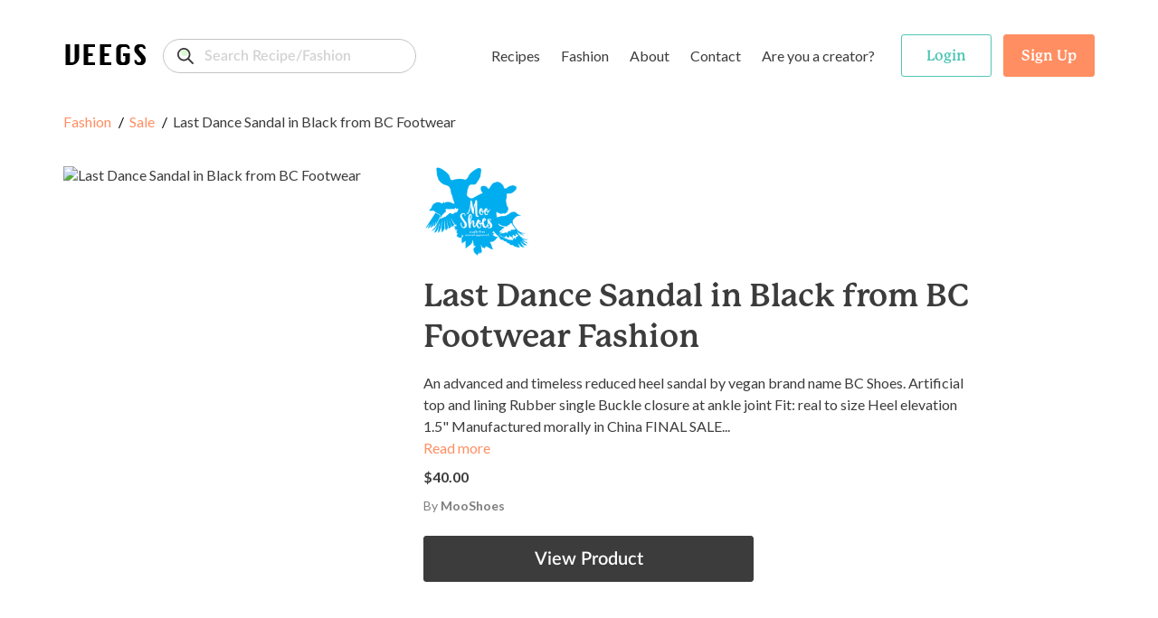

--- FILE ---
content_type: text/html; charset=utf-8
request_url: https://www.veegs.shop/fashion/sale/last-dance-sandal-in-black-from-bc-footwear-2
body_size: 29621
content:
<!DOCTYPE html><html lang="en"><head><meta charSet="utf-8"/><meta name="viewport" content="width=device-width"/><link rel="canonical" href="https://www.veegs.shop/"/><link rel="apple-touch-icon" sizes="57x57" href="/apple-icon-57x57.png"/><link rel="apple-touch-icon" sizes="60x60" href="/apple-icon-60x60.png"/><link rel="apple-touch-icon" sizes="72x72" href="/apple-icon-72x72.png"/><link rel="apple-touch-icon" sizes="76x76" href="/apple-icon-76x76.png"/><link rel="apple-touch-icon" sizes="114x114" href="/apple-icon-114x114.png"/><link rel="apple-touch-icon" sizes="120x120" href="/apple-icon-120x120.png"/><link rel="apple-touch-icon" sizes="144x144" href="/apple-icon-144x144.png"/><link rel="apple-touch-icon" sizes="152x152" href="/apple-icon-152x152.png"/><link rel="apple-touch-icon" sizes="180x180" href="/apple-icon-180x180.png"/><link rel="icon" type="image/png" sizes="192x192" href="/android-icon-192x192.png"/><link rel="icon" type="image/png" sizes="32x32" href="/favicon-32x32.png"/><link rel="icon" type="image/png" sizes="96x96" href="/favicon-96x96.png"/><link rel="icon" type="image/png" sizes="16x16" href="/favicon-16x16.png"/><meta name="msapplication-TileColor" content="#ffffff"/><meta name="msapplication-TileImage" content="/ms-icon-144x144.png"/><meta name="theme-color" content="#000000"/><meta property="og:title" content="VEEGS | Browse Fashion &amp; Recipes, The Kind Way."/><meta property="og:type" content="website"/><meta property="og:description" content="VEEGS is a cruelty-free portal for all things vegan and plant-based, including thousands of recipes and fashion - all from leading vegan brands!"/><meta property="og:url" content="https://www.veegs.shop/"/><meta property="og:image" content="https://www.veegs.shop/OG-image.png"/><meta property="og:image" content="http://www.veegs.shop/OG-image.png"/><meta property="og:image:secure_url" content="https://www.veegs.shop/OG-image.png"/><meta property="og:image:type" content="image/png"/><script src="https://ajax.googleapis.com/ajax/libs/jquery/3.4.1/jquery.min.js"></script><script async="" src="https://www.googletagmanager.com/gtag/js?id=G-S67P66DKEM"></script><script>
              window.dataLayer = window.dataLayer || [];
              function gtag(){dataLayer.push(arguments);}
              gtag('js', new Date());
              gtag('config', 'G-S67P66DKEM');
                  </script><script>
              adroll_adv_id = "S6J4FOJFQNBDFFDL7VYSJD"; adroll_pix_id = "IMV4GXB2YZECJP2VMUEYSM"; adroll_version = "2.0";  (function(w, d, e, o, a) { w.__adroll_loaded = true; w.adroll = w.adroll || []; w.adroll.f = [ 'setProperties', 'identify', 'track' ]; var roundtripUrl = "https://s.adroll.com/j/" + adroll_adv_id + "/roundtrip.js"; for (a = 0; a < w.adroll.f.length; a++) { w.adroll[w.adroll.f[a]] = w.adroll[w.adroll.f[a]] || (function(n) { return function() { w.adroll.push([ n, arguments ]) } })(w.adroll.f[a]) }  e = d.createElement('script'); o = d.getElementsByTagName('script')[0]; e.async = 1; e.src = roundtripUrl; o.parentNode.insertBefore(e, o); })(window, document); adroll.track("pageView");  
                  </script><title>Last Dance Sandal in Black from BC Footwear<!-- --> <!-- -->Fashion</title><script class="structured-data-list" type="application/ld+json">{&quot;@context&quot;:&quot;https://schema.org/&quot;,&quot;@type&quot;:&quot;Product&quot;,&quot;name&quot;:&quot;Last Dance Sandal in Black from BC Footwear&quot;,&quot;image&quot;:[&quot;//mooshoes.myshopify.com/cdn/shop/products/last_dance-black_vleather-a-1_edited_grande.jpg?v=1678487932&quot;,&quot;//mooshoes.myshopify.com/cdn/shop/products/last_dance-black_vleather-1_edited_grande.jpg?v=1678487932&quot;,&quot;//mooshoes.myshopify.com/cdn/shop/products/last_dance-black_vleather-2_edited_grande.jpg?v=1678487932&quot;],&quot;description&quot;:&quot;An advanced and timeless reduced heel sandal by vegan brand name BC Shoes. Artificial top and lining Rubber single Buckle closure at ankle joint Fit: real to size Heel elevation 1.5\&quot; Manufactured morally in China FINAL SALE&quot;,&quot;brand&quot;:{&quot;@type&quot;:&quot;Brand&quot;,&quot;name&quot;:&quot;VEEGS&quot;}}</script><meta name="description" content="An advanced and timeless reduced heel sandal by vegan brand name BC Shoes. Artificial top and lining Rubber single Buckle closure at ankle joint Fit: "/><meta property="og:title" content="Last Dance Sandal in Black from BC Footwear Fashion"/><meta property="og:type" content="website"/><meta property="og:url" content="https://www.veegs.shop/fashion/last-dance-sandal-in-black-from-bc-footwear-2"/><meta property="og:description" content="An advanced and timeless reduced heel sandal by vegan brand name BC Shoes. Artificial top and lining Rubber single Buckle closure at ankle joint Fit: "/><meta property="og:image" content="http://mooshoes.myshopify.com/cdn/shop/products/last_dance-black_vleather-a-1_edited_grande.jpg?v=1678487932"/><meta name="twitter:card" content="summary"/><meta name="twitter:title" content="Last Dance Sandal in Black from BC Footwear Fashion"/><meta name="twitter:description" content="An advanced and timeless reduced heel sandal by vegan brand name BC Shoes. Artificial top and lining Rubber single Buckle closure at ankle joint Fit: "/><meta name="twitter:image" content="http://mooshoes.myshopify.com/cdn/shop/products/last_dance-black_vleather-a-1_edited_grande.jpg?v=1678487932"/><link rel="canonical" href="https://www.veegs.shop/fashion/last-dance-sandal-in-black-from-bc-footwear-2"/><script type="text/javascript" src="https://platform-api.sharethis.com/js/sharethis.js#property=5ebee362a356d90013c4b0bf&amp;product=sticky-share-buttons&amp;cms=sop" async=""></script><script src="/assets/scripts/jquery-3.5.1.min.js"></script><meta name="next-head-count" content="47"/><script data-ad-client="ca-pub-3216690413752028" async="" src="https://pagead2.googlesyndication.com/pagead/js/adsbygoogle.js"></script><link rel="preconnect" href="https://fonts.gstatic.com" crossorigin /><link rel="preconnect" href="https://use.typekit.net" crossorigin /><link rel="preload" href="/_next/static/css/8011c21ab0204424.css" as="style"/><link rel="stylesheet" href="/_next/static/css/8011c21ab0204424.css" data-n-g=""/><link rel="preload" href="/_next/static/css/2701cbffb3cdc795.css" as="style"/><link rel="stylesheet" href="/_next/static/css/2701cbffb3cdc795.css" data-n-p=""/><noscript data-n-css=""></noscript><script defer="" nomodule="" src="/_next/static/chunks/polyfills-c67a75d1b6f99dc8.js"></script><script src="/_next/static/chunks/webpack-09170584866bc488.js" defer=""></script><script src="/_next/static/chunks/framework-6956cc2a6f4190cb.js" defer=""></script><script src="/_next/static/chunks/main-1da1914db01336aa.js" defer=""></script><script src="/_next/static/chunks/pages/_app-3ec98ad579b098e7.js" defer=""></script><script src="/_next/static/chunks/ea88be26-9c0c5b71a3fdb3d1.js" defer=""></script><script src="/_next/static/chunks/75fc9c18-d5309feede451c95.js" defer=""></script><script src="/_next/static/chunks/421-72cc90630996cd1f.js" defer=""></script><script src="/_next/static/chunks/976-dc7135f74c1f9f21.js" defer=""></script><script src="/_next/static/chunks/pages/%5Btype%5D/%5Bslug%5D-70bd998508e60402.js" defer=""></script><script src="/_next/static/SOiJ9uELYmfHKiG2eEW6T/_buildManifest.js" defer=""></script><script src="/_next/static/SOiJ9uELYmfHKiG2eEW6T/_ssgManifest.js" defer=""></script><style data-href="https://fonts.googleapis.com/css?family=Lato:400,700&display=swap">@font-face{font-family:'Lato';font-style:normal;font-weight:400;font-display:swap;src:url(https://fonts.gstatic.com/s/lato/v25/S6uyw4BMUTPHjx4wWA.woff) format('woff')}@font-face{font-family:'Lato';font-style:normal;font-weight:700;font-display:swap;src:url(https://fonts.gstatic.com/s/lato/v25/S6u9w4BMUTPHh6UVSwiPHw.woff) format('woff')}@font-face{font-family:'Lato';font-style:normal;font-weight:400;font-display:swap;src:url(https://fonts.gstatic.com/s/lato/v25/S6uyw4BMUTPHjxAwXiWtFCfQ7A.woff2) format('woff2');unicode-range:U+0100-02BA,U+02BD-02C5,U+02C7-02CC,U+02CE-02D7,U+02DD-02FF,U+0304,U+0308,U+0329,U+1D00-1DBF,U+1E00-1E9F,U+1EF2-1EFF,U+2020,U+20A0-20AB,U+20AD-20C0,U+2113,U+2C60-2C7F,U+A720-A7FF}@font-face{font-family:'Lato';font-style:normal;font-weight:400;font-display:swap;src:url(https://fonts.gstatic.com/s/lato/v25/S6uyw4BMUTPHjx4wXiWtFCc.woff2) format('woff2');unicode-range:U+0000-00FF,U+0131,U+0152-0153,U+02BB-02BC,U+02C6,U+02DA,U+02DC,U+0304,U+0308,U+0329,U+2000-206F,U+20AC,U+2122,U+2191,U+2193,U+2212,U+2215,U+FEFF,U+FFFD}@font-face{font-family:'Lato';font-style:normal;font-weight:700;font-display:swap;src:url(https://fonts.gstatic.com/s/lato/v25/S6u9w4BMUTPHh6UVSwaPGQ3q5d0N7w.woff2) format('woff2');unicode-range:U+0100-02BA,U+02BD-02C5,U+02C7-02CC,U+02CE-02D7,U+02DD-02FF,U+0304,U+0308,U+0329,U+1D00-1DBF,U+1E00-1E9F,U+1EF2-1EFF,U+2020,U+20A0-20AB,U+20AD-20C0,U+2113,U+2C60-2C7F,U+A720-A7FF}@font-face{font-family:'Lato';font-style:normal;font-weight:700;font-display:swap;src:url(https://fonts.gstatic.com/s/lato/v25/S6u9w4BMUTPHh6UVSwiPGQ3q5d0.woff2) format('woff2');unicode-range:U+0000-00FF,U+0131,U+0152-0153,U+02BB-02BC,U+02C6,U+02DA,U+02DC,U+0304,U+0308,U+0329,U+2000-206F,U+20AC,U+2122,U+2191,U+2193,U+2212,U+2215,U+FEFF,U+FFFD}</style><style data-href="https://use.typekit.net/hwh6poj.css">@import url("https://p.typekit.net/p.css?s=1&k=hwh6poj&ht=tk&f=28201.28205.28208.28222.28225.28226.28227.28238&a=6673191&app=typekit&e=css");@font-face{font-family:"p22-mackinac-pro";src:url("https://use.typekit.net/af/6accc7/00000000000000003b9adaf4/27/l?primer=7cdcb44be4a7db8877ffa5c0007b8dd865b3bbc383831fe2ea177f62257a9191&fvd=n8&v=3") format("woff2"),url("https://use.typekit.net/af/6accc7/00000000000000003b9adaf4/27/d?primer=7cdcb44be4a7db8877ffa5c0007b8dd865b3bbc383831fe2ea177f62257a9191&fvd=n8&v=3") format("woff"),url("https://use.typekit.net/af/6accc7/00000000000000003b9adaf4/27/a?primer=7cdcb44be4a7db8877ffa5c0007b8dd865b3bbc383831fe2ea177f62257a9191&fvd=n8&v=3") format("opentype");font-display:auto;font-style:normal;font-weight:800;font-stretch:normal}@font-face{font-family:"p22-mackinac-pro";src:url("https://use.typekit.net/af/401e16/00000000000000003b9adaf7/27/l?primer=7cdcb44be4a7db8877ffa5c0007b8dd865b3bbc383831fe2ea177f62257a9191&fvd=n5&v=3") format("woff2"),url("https://use.typekit.net/af/401e16/00000000000000003b9adaf7/27/d?primer=7cdcb44be4a7db8877ffa5c0007b8dd865b3bbc383831fe2ea177f62257a9191&fvd=n5&v=3") format("woff"),url("https://use.typekit.net/af/401e16/00000000000000003b9adaf7/27/a?primer=7cdcb44be4a7db8877ffa5c0007b8dd865b3bbc383831fe2ea177f62257a9191&fvd=n5&v=3") format("opentype");font-display:auto;font-style:normal;font-weight:500;font-stretch:normal}@font-face{font-family:"p22-mackinac-pro";src:url("https://use.typekit.net/af/4b807d/00000000000000003b9adafa/27/l?primer=7cdcb44be4a7db8877ffa5c0007b8dd865b3bbc383831fe2ea177f62257a9191&fvd=i8&v=3") format("woff2"),url("https://use.typekit.net/af/4b807d/00000000000000003b9adafa/27/d?primer=7cdcb44be4a7db8877ffa5c0007b8dd865b3bbc383831fe2ea177f62257a9191&fvd=i8&v=3") format("woff"),url("https://use.typekit.net/af/4b807d/00000000000000003b9adafa/27/a?primer=7cdcb44be4a7db8877ffa5c0007b8dd865b3bbc383831fe2ea177f62257a9191&fvd=i8&v=3") format("opentype");font-display:auto;font-style:italic;font-weight:800;font-stretch:normal}@font-face{font-family:"p22-mackinac-pro";src:url("https://use.typekit.net/af/21979f/00000000000000003b9adb07/27/l?primer=7cdcb44be4a7db8877ffa5c0007b8dd865b3bbc383831fe2ea177f62257a9191&fvd=i5&v=3") format("woff2"),url("https://use.typekit.net/af/21979f/00000000000000003b9adb07/27/d?primer=7cdcb44be4a7db8877ffa5c0007b8dd865b3bbc383831fe2ea177f62257a9191&fvd=i5&v=3") format("woff"),url("https://use.typekit.net/af/21979f/00000000000000003b9adb07/27/a?primer=7cdcb44be4a7db8877ffa5c0007b8dd865b3bbc383831fe2ea177f62257a9191&fvd=i5&v=3") format("opentype");font-display:auto;font-style:italic;font-weight:500;font-stretch:normal}@font-face{font-family:"p22-mackinac-pro";src:url("https://use.typekit.net/af/a67731/00000000000000003b9adb0a/27/l?primer=7cdcb44be4a7db8877ffa5c0007b8dd865b3bbc383831fe2ea177f62257a9191&fvd=i7&v=3") format("woff2"),url("https://use.typekit.net/af/a67731/00000000000000003b9adb0a/27/d?primer=7cdcb44be4a7db8877ffa5c0007b8dd865b3bbc383831fe2ea177f62257a9191&fvd=i7&v=3") format("woff"),url("https://use.typekit.net/af/a67731/00000000000000003b9adb0a/27/a?primer=7cdcb44be4a7db8877ffa5c0007b8dd865b3bbc383831fe2ea177f62257a9191&fvd=i7&v=3") format("opentype");font-display:auto;font-style:italic;font-weight:700;font-stretch:normal}@font-face{font-family:"p22-mackinac-pro";src:url("https://use.typekit.net/af/e74f6e/00000000000000003b9adb0b/27/l?primer=7cdcb44be4a7db8877ffa5c0007b8dd865b3bbc383831fe2ea177f62257a9191&fvd=n4&v=3") format("woff2"),url("https://use.typekit.net/af/e74f6e/00000000000000003b9adb0b/27/d?primer=7cdcb44be4a7db8877ffa5c0007b8dd865b3bbc383831fe2ea177f62257a9191&fvd=n4&v=3") format("woff"),url("https://use.typekit.net/af/e74f6e/00000000000000003b9adb0b/27/a?primer=7cdcb44be4a7db8877ffa5c0007b8dd865b3bbc383831fe2ea177f62257a9191&fvd=n4&v=3") format("opentype");font-display:auto;font-style:normal;font-weight:400;font-stretch:normal}@font-face{font-family:"p22-mackinac-pro";src:url("https://use.typekit.net/af/ebec64/00000000000000003b9b2b3e/27/l?primer=7cdcb44be4a7db8877ffa5c0007b8dd865b3bbc383831fe2ea177f62257a9191&fvd=i4&v=3") format("woff2"),url("https://use.typekit.net/af/ebec64/00000000000000003b9b2b3e/27/d?primer=7cdcb44be4a7db8877ffa5c0007b8dd865b3bbc383831fe2ea177f62257a9191&fvd=i4&v=3") format("woff"),url("https://use.typekit.net/af/ebec64/00000000000000003b9b2b3e/27/a?primer=7cdcb44be4a7db8877ffa5c0007b8dd865b3bbc383831fe2ea177f62257a9191&fvd=i4&v=3") format("opentype");font-display:auto;font-style:italic;font-weight:400;font-stretch:normal}@font-face{font-family:"p22-mackinac-pro";src:url("https://use.typekit.net/af/aa781b/00000000000000003b9adb15/27/l?primer=7cdcb44be4a7db8877ffa5c0007b8dd865b3bbc383831fe2ea177f62257a9191&fvd=n7&v=3") format("woff2"),url("https://use.typekit.net/af/aa781b/00000000000000003b9adb15/27/d?primer=7cdcb44be4a7db8877ffa5c0007b8dd865b3bbc383831fe2ea177f62257a9191&fvd=n7&v=3") format("woff"),url("https://use.typekit.net/af/aa781b/00000000000000003b9adb15/27/a?primer=7cdcb44be4a7db8877ffa5c0007b8dd865b3bbc383831fe2ea177f62257a9191&fvd=n7&v=3") format("opentype");font-display:auto;font-style:normal;font-weight:700;font-stretch:normal}.tk-p22-mackinac-pro{font-family:"p22-mackinac-pro",serif}</style></head><body><div id="__next"><div class="layout"><div class="page-wrapper show-sharethis"><header class="header"><nav class="navbar navbar-expand-md"><div class="container"><div class="menu-row"><div class="d-flex align-items-center"><button class="btn btn-link navbar-brand p-0"><span class="logo">VEEGS</span></button><div class="form-group"><input id="text" class="form-control search-input" type="search" placeholder="Search Recipe/Fashion" name="text" formgroupclass="mb-0" value=""/></div></div><div class="main-header" id="navbarNavDropdown"><ul class="navbar-nav"><li class="nav-item dropdown mega-dropdown"><a class="btn px-1 c-auto dropdown-toggle" href="/browse-recipes">Recipes</a><ul class="dropdown-menu mega-dropdown-menu" aria-labelledby="menu-4"><li class="dropdown-row"><div class="dropdown-menu-row "><div class="menu-col menu-col-1"><div><img src="/assets/images/recipes.svg" alt="recipes" class="img-fluid menu-img"/></div></div><div class="menu-col menu-col-2"><h5>Recipes</h5><p>Browse <strong>1,304</strong> recipes from <strong>13</strong> vegan food brands.</p><div class="t-i"><a class="t-i-row" href="/browse-recipes" rel="noopener noreferrer"><span class="label">Browse Recipes</span><span class="icon"><svg xmlns="http://www.w3.org/2000/svg" width="17" height="14" viewBox="0 0 17 14"><path id="Path" d="M16.044,5.678l.027.006H4.7L8.271,2.13a.926.926,0,0,0,0-1.309L7.715.269A.936.936,0,0,0,6.4.269L.271,6.346a.924.924,0,0,0,0,1.307L6.4,13.731a.937.937,0,0,0,1.314,0l.556-.552a.909.909,0,0,0,.271-.651.882.882,0,0,0-.271-.639L4.655,8.316h11.4A.959.959,0,0,0,17,7.37V6.59A.941.941,0,0,0,16.044,5.678Z" transform="translate(17 14) rotate(180)" fill="#fff"></path></svg></span></a></div></div><div class="menu-col menu-col-3"><h5>By Type</h5><div class="row no-gutters"><div class="col-4"><a href="/recipe-type/appetizer"> <!-- -->Appetizer</a><a href="/recipe-type/breakfast"> <!-- -->Breakfast</a><a href="/recipe-type/dessert"> <!-- -->Dessert</a><a href="/recipe-type/dinner"> <!-- -->Dinner</a><a href="/recipe-type/dip"> <!-- -->Dip</a></div><div class="col-4"><a href="/recipe-type/entree"> <!-- -->Entree</a><a href="/recipe-type/holiday"> <!-- -->Holiday</a><a href="/recipe-type/lunch"> <!-- -->Lunch</a><a href="/recipe-type/salad"> <!-- -->Salad</a><a href="/recipe-type/sauce"> <!-- -->Sauce</a></div><div class="col-4"><a href="/recipe-type/side"> <!-- -->Side</a><a href="/recipe-type/snack"> <!-- -->Snack</a><a href="/recipe-type/soup"> <!-- -->Soup</a><a class="view-all" href="/browse-recipes">All Types</a></div></div></div><div class="menu-col menu-col-4"><h5>By Brand</h5><div class="row no-gutters"><div class="col-6"><a href="/recipe-brand/batch-cooking-club">Batch Cooking Club</a><a href="/recipe-brand/bb-kitchen">Bb Kitchen</a><a href="/recipe-brand/deliciousnessly">Deliciousnessly</a><a href="/recipe-brand/earth-of-maria">Earth Of Maria</a><a href="/recipe-brand/jackfruitful-kitchen">Jackfruitful Kitchen</a></div><div class="col-6"><a href="/recipe-brand/leslie-durso">Leslie Durso</a><a href="/recipe-brand/noble-veggies">Noble Veggies</a><a href="/recipe-brand/peanut-palate">Peanut Palate</a><a href="/recipe-brand/stephanie-dreyer">Stephanie Dreyer</a><a href="/recipe-brand/the-vegan-allrounder">The Vegan Allrounder</a></div></div></div></div></li></ul></li><li class="nav-item dropdown mega-dropdown"><a class="btn px-1 c-auto dropdown-toggle" href="/browse-fashion">Fashion</a><ul class="dropdown-menu mega-dropdown-menu dropdown-fashion" aria-labelledby="menu-4"><li class="dropdown-row"><div class="dropdown-menu-row"><div class="menu-col menu-col-1"><div><img src="/assets/images/fashion.svg" alt="fashion" class="img-fluid menu-img"/></div></div><div class="menu-col menu-col-2"><h5>Fashion</h5><p>Browse <strong>1,025</strong> products from <strong>9</strong> cruelty-free fashion brands.</p><div class="t-i"><a class="t-i-row" href="/browse-fashion" rel="noopener noreferrer"><span class="label">Browse Products</span><span class="icon"><svg xmlns="http://www.w3.org/2000/svg" width="17" height="14" viewBox="0 0 17 14"><path id="Path" d="M16.044,5.678l.027.006H4.7L8.271,2.13a.926.926,0,0,0,0-1.309L7.715.269A.936.936,0,0,0,6.4.269L.271,6.346a.924.924,0,0,0,0,1.307L6.4,13.731a.937.937,0,0,0,1.314,0l.556-.552a.909.909,0,0,0,.271-.651.882.882,0,0,0-.271-.639L4.655,8.316h11.4A.959.959,0,0,0,17,7.37V6.59A.941.941,0,0,0,16.044,5.678Z" transform="translate(17 14) rotate(180)" fill="#fff"></path></svg></span></a></div></div><div class="menu-col menu-col-3"><h5>By Type</h5><div class="row no-gutters"><div class="col-4"><a href="/fashion-type/accessories">Accessories</a><a href="/fashion-type/apparel">Apparel</a><a href="/fashion-type/backpacks">Backpacks</a><a href="/fashion-type/bags">Bags</a><a href="/fashion-type/belts">Belts</a></div><div class="col-4"><a href="/fashion-type/bottoms">Bottoms</a><a href="/fashion-type/bundles">Bundles</a><a href="/fashion-type/candles">Candles</a><a href="/fashion-type/crossbody-bags">Crossbody Bags</a><a href="/fashion-type/gifts">Gifts</a></div><div class="col-4"><a href="/fashion-type/handbags">Handbags</a><a href="/fashion-type/hats">Hats</a><a href="/fashion-type/intimates">Intimates</a><a href="/fashion-type/jackets">Jackets</a><a class="view-all" href="/browse-fashion">All Types</a></div></div></div><div class="menu-col menu-col-4"><h5>By Brand</h5><div class="row no-gutters"><div class="col-6"><a href="/fashion-brand/beetxbeet">BEETxBEET</a><a href="/fashion-brand/dominicdempsey">Dominic &amp; Dempsey</a><a href="/fashion-brand/doshishop">Doshi</a><a href="/fashion-brand/groceriesapparel">Groceries Apparel</a><a href="/fashion-brand/meliebianco">Melie Bianco</a></div><div class="col-6"><a href="/fashion-brand/mooshoes">MooShoes</a><a href="/fashion-brand/sundaysdesigns">Call Her Gypsy</a><a href="/fashion-brand/veganleatherusa">Vegan Leather USA</a><a href="/fashion-brand/wuxly">Wuxly</a><a class="view-all" href="/browse-fashion">All Brands</a></div></div></div></div></li></ul></li><li class="nav-item"><a class="btn px-1 c-auto" href="/about">About</a></li><li class="nav-item"><a class="btn px-1 c-auto" href="/contact">Contact</a></li><li class="nav-item"><a class="btn px-1 c-auto" href="/for-creators">Are you a creator?</a></li></ul></div><ul class="navbar-nav navbar-nav-auth"><li class="nav-item ele-d"><button class="btn btn-menu"><span class="icon-layer"><span><svg xmlns="http://www.w3.org/2000/svg" width="18" height="6" viewBox="0 0 18 6"><path id="Path" d="M12.631,0H5.368A5.13,5.13,0,0,0,0,4.852,1.214,1.214,0,0,0,1.27,6H16.73A1.214,1.214,0,0,0,18,4.852,5.131,5.131,0,0,0,12.631,0Z" fill="#ef983b"></path></svg></span><span><svg xmlns="http://www.w3.org/2000/svg" width="16" height="3" viewBox="0 0 16 3"><rect id="Rectangle" width="16" height="3" rx="1.5" fill="#8c3f07"></rect></svg></span><span><svg xmlns="http://www.w3.org/2000/svg" width="20" height="4" viewBox="0 0 20 4"><g id="Group_4" data-name="Group 4" transform="translate(0 -13)"><path id="Path" d="M16.3,0A6.753,6.753,0,0,1,20,2a80.088,80.088,0,0,0-10-.645A80.088,80.088,0,0,0,0,2,6.753,6.753,0,0,1,3.7,0Z" transform="translate(0 13)" fill="#ffde3e"></path><path id="Path-2" data-name="Path" d="M11.541.116c-.341.91-.639,1.743-.639,1.743A13.39,13.39,0,0,0,8.788.007C8.527,0,8.265,0,8,0A60.673,60.673,0,0,0,.014.559,1.873,1.873,0,0,0,0,.79v.636A1.468,1.468,0,0,0,1.331,3H14.669A1.468,1.468,0,0,0,16,1.427V.79a1.867,1.867,0,0,0-.014-.231C14.847.4,13.306.229,11.541.116Z" transform="translate(2 14)" fill="#8c3f07"></path></g></svg></span><span><svg xmlns="http://www.w3.org/2000/svg" width="18" height="6" viewBox="0 0 18 6"><path id="Path" d="M16.73,0A1.214,1.214,0,0,1,18,1.148,5.13,5.13,0,0,1,12.632,6H5.368A5.13,5.13,0,0,1,0,1.148,1.214,1.214,0,0,1,1.27,0Z" fill="#ef983b"></path></svg></span></span></button></li></ul></div><div class="header-search"><div class="form-group"><input id="text" class="form-control search-input" type="search" placeholder="Search for reipes or fashion..." name="text" formgroupclass="mb-0"/></div></div></div></nav></header><div class="mobile-menu-wrapper"><div class="mm-content"><div class="mm-menu-list"><div class="form-group"><input id="text" class="form-control search-input mt-3" type="search" placeholder="Search Recipe/Fashion" name="text" formgroupclass="mb-0" value=""/></div><h4><a href="/browse-recipes">Recipes</a></h4><div class="mm-list-item"><a href="/recipe-type/appetizer"> <!-- -->Appetizer</a><br/><a href="/recipe-type/breakfast"> <!-- -->Breakfast</a><br/><a href="/recipe-type/dessert"> <!-- -->Dessert</a><br/><a href="/recipe-type/dinner"> <!-- -->Dinner</a><br/><a class="font-weight-bold" href="/browse-recipes">All Types</a><img src="/assets/images/recipes.svg" alt="recipes" class="img-fluid img-mm img-mm-recipes"/></div><h4><a href="/browse-fashion">Fashion</a></h4><div class="mm-list-item"><a href="/fashion-type/accessories"> <!-- -->Accessories</a><br/><a href="/fashion-type/apparel"> <!-- -->Apparel</a><br/><a href="/fashion-type/backpacks"> <!-- -->Backpacks</a><br/><a href="/fashion-type/bags"> <!-- -->Bags</a><br/><a class="font-weight-bold" href="/browse-fashion">All Types</a><img src="/assets/images/fashion.svg" alt="fashion" class="img-fluid img-mm img-mm-fashion"/></div><div class="mm-list-item pt-3"><a class="font-semibold" href="/about">About</a><br/><a class="font-semibold" href="/contact">Contact</a><br/><a class="font-semibold" href="/for-creators">Are you a creator?</a></div></div><div class="mm-auth-button"><button class="btn btn-outline-success text-success"><span>Login</span></button><button class="btn btn-primary"><span>Sign Up</span></button></div></div></div><div class="page-content single-post"><section class="section-header"><div class="container"><ul class="breadcrumb mb-40"><li><a href="/browse-fashion">Fashion</a><a href="/fashion-type/sale">Sale</a><span>Last Dance Sandal in Black from BC Footwear</span></li></ul><div class="row"><div class="col-12 col-md-4"><span class="c-pointer"><img class="img-fluid s-p-img mb-22" src="//mooshoes.myshopify.com/cdn/shop/products/last_dance-black_vleather-a-1_edited_grande.jpg?v=1678487932" alt="Last Dance Sandal in Black from BC Footwear"/></span></div><div class="col-12 col-md-8"><a href="https://mooshoes.myshopify.com/" target="_blank" rel="noopener noreferrer"><img class="ml-md-2 img-fluid h-p-image pd-brand-logo" src="https://cdn.veegs.shop/temp/5e38cb2a5a7f160018f9ccf8-1610497095652-tV6GhfGiqq0IvQai-dark_logo.png" alt="MooShoes"/></a><div class="header-content pro-details ml-md-2"><h1 class="main-heading">Last Dance Sandal in Black from BC Footwear<!-- --> <!-- -->Fashion</h1><div class="text-desc"><p class="mb-2">An advanced and timeless reduced heel sandal by vegan brand name BC Shoes. Artificial top and lining Rubber single Buckle closure at ankle joint Fit: real to size Heel elevation 1.5&quot; Manufactured morally in China FINAL SALE...<br/><span class="c-pointer text-primary">Read more</span></p><p class="mb-2"><strong>$40.00</strong></p><p class="text-by">By <strong>MooShoes</strong></p><span class="btn btn-dark btn-lg mb-0">View Product</span></div></div></div></div></div></section><section class="section-product"><div class="container"><h3 class="section-title">Related <!-- -->Products</h3></div><div class="container"><div class="custom-row"><div class="row-product"><div class="product-list"><div class="product-list"><div class="grid-view"><div class="grid-item" id="griditem"><a href="/fashion/ridge-no-show-socks-in-white-from-zkano"><div class="product-item"><div class="bar-action"></div><div class="product-image"><span class=" lazy-load-image-background blur" style="background-image:url(/assets/images/fashion.svg);background-size:100% 100%;color:transparent;display:inline-block"><span class="" style="display:inline-block"></span></span></div><div class="product-content"><h3 class="product-name">Ridge No Show Socks in White from Zkano</h3><span class="product-price">$15.00</span><span class="product-by">By <strong>MooShoes</strong></span></div></div></a></div><div class="grid-item" id="griditem"><a href="/fashion/vegan-sinclair-platform-boot-in-black-from-dr-martens"><div class="product-item"><div class="bar-action"></div><div class="product-image"><span class=" lazy-load-image-background blur" style="background-image:url(/assets/images/fashion.svg);background-size:100% 100%;color:transparent;display:inline-block"><span class="" style="display:inline-block"></span></span></div><div class="product-content"><h3 class="product-name">Vegan Sinclair Platform Boot in Black from Dr. Martens</h3><span class="product-price">$210.00</span><span class="product-by">By <strong>MooShoes</strong></span></div></div></a></div><div class="grid-item" id="griditem"><a href="/fashion/pepper-clog-in-camel-from-novacas"><div class="product-item"><div class="bar-action"></div><div class="product-image"><span class=" lazy-load-image-background blur" style="background-image:url(/assets/images/fashion.svg);background-size:100% 100%;color:transparent;display:inline-block"><span class="" style="display:inline-block"></span></span></div><div class="product-content"><h3 class="product-name">Pepper Clog in Camel from Novacas</h3><span class="product-price">$129.00</span><span class="product-by">By <strong>MooShoes</strong></span></div></div></a></div><div class="grid-item" id="griditem"><a href="/fashion/pepper-clog-in-smooth-black-from-novacas"><div class="product-item"><div class="bar-action"></div><div class="product-image"><span class=" lazy-load-image-background blur" style="background-image:url(/assets/images/fashion.svg);background-size:100% 100%;color:transparent;display:inline-block"><span class="" style="display:inline-block"></span></span></div><div class="product-content"><h3 class="product-name">Pepper Clog in Smooth Black from Novacas</h3><span class="product-price">$129.00</span><span class="product-by">By <strong>MooShoes</strong></span></div></div></a></div><div class="grid-item" id="griditem"><a href="/fashion/reusable-tote-in-green-sprinkle-from-notabag-2"><div class="product-item"><div class="bar-action"></div><div class="product-image"><span class=" lazy-load-image-background blur" style="background-image:url(/assets/images/fashion.svg);background-size:100% 100%;color:transparent;display:inline-block"><span class="" style="display:inline-block"></span></span></div><div class="product-content"><h3 class="product-name">Reusable Tote in Green Sprinkle from Notabag</h3><span class="product-price">$28.00</span><span class="product-by">By <strong>MooShoes</strong></span></div></div></a></div><div class="grid-item" id="griditem"><a href="/fashion/cruise-small-wallet-in-black-from-matt-and-nat"><div class="product-item"><div class="bar-action"></div><div class="product-image"><span class=" lazy-load-image-background blur" style="background-image:url(/assets/images/fashion.svg);background-size:100% 100%;color:transparent;display:inline-block"><span class="" style="display:inline-block"></span></span></div><div class="product-content"><h3 class="product-name">Cruise Small Wallet in Black from Matt &amp; Nat</h3><span class="product-price">$60.00</span><span class="product-by">By <strong>MooShoes</strong></span></div></div></a></div><div class="grid-item" id="griditem"><a href="/fashion/tote-in-black-from-notabag"><div class="product-item"><div class="bar-action"></div><div class="product-image"><span class=" lazy-load-image-background blur" style="background-image:url(/assets/images/fashion.svg);background-size:100% 100%;color:transparent;display:inline-block"><span class="" style="display:inline-block"></span></span></div><div class="product-content"><h3 class="product-name">Tote in Black from Notabag</h3><span class="product-price">$18.00</span><span class="product-by">By <strong>MooShoes</strong></span></div></div></a></div><div class="grid-item" id="griditem"><a href="/fashion/vegan-jadon-ii-in-black-from-dr-martens"><div class="product-item"><div class="bar-action"></div><div class="product-image"><span class=" lazy-load-image-background blur" style="background-image:url(/assets/images/fashion.svg);background-size:100% 100%;color:transparent;display:inline-block"><span class="" style="display:inline-block"></span></span></div><div class="product-content"><h3 class="product-name">Vegan Jadon II in Black from Dr. Martens</h3><span class="product-price">$209.95</span><span class="product-by">By <strong>MooShoes</strong></span></div></div></a></div><div class="grid-item" id="griditem"><a href="/fashion/friends-not-food-youth-tee-from-cocoally-2"><div class="product-item"><div class="bar-action"></div><div class="product-image"><span class=" lazy-load-image-background blur" style="background-image:url(/assets/images/fashion.svg);background-size:100% 100%;color:transparent;display:inline-block"><span class="" style="display:inline-block"></span></span></div><div class="product-content"><h3 class="product-name">Friends Not Food Youth Tee from Cocoally</h3><span class="product-price">$32.00</span><span class="product-by">By <strong>MooShoes</strong></span></div></div></a></div><div class="grid-item" id="griditem"><a href="/fashion/luke-in-black-from-novacas-2"><div class="product-item"><div class="bar-action"></div><div class="product-image"><span class=" lazy-load-image-background blur" style="background-image:url(/assets/images/fashion.svg);background-size:100% 100%;color:transparent;display:inline-block"><span class="" style="display:inline-block"></span></span></div><div class="product-content"><h3 class="product-name">Luke in Black from Novacas</h3><span class="product-price">$50.00</span><span class="product-by">By <strong>MooShoes</strong></span></div></div></a></div></div></div></div></div></div></div></section><section class="section-slider"><div class="container"><div class="slider-heading flexbox"><h2 class="section-title mb-0">Top Fashion Brands<!-- --> <span role="img" aria-label="celebrate">🎉</span></h2><div class="slider-nav "><button class="btn btn-outline slider-prev"><svg xmlns="http://www.w3.org/2000/svg" width="10" height="18" viewBox="0 0 10 18"><path id="Chevron_Right" d="M.265,9.642l8.167,8.092a.926.926,0,0,0,1.3,0,.9.9,0,0,0,0-1.284L2.212,9,9.73,1.551a.9.9,0,0,0,0-1.285.926.926,0,0,0-1.3,0L.265,8.358A.911.911,0,0,0,.265,9.642Z" fill="#3c3c3c"></path></svg></button><button class="btn btn-outline slider-next ml-3"><svg xmlns="http://www.w3.org/2000/svg" width="10" height="18" viewBox="0 0 10 18"><path id="Chevron_Right" d="M.265,9.642l8.167,8.092a.926.926,0,0,0,1.3,0,.9.9,0,0,0,0-1.284L2.212,9,9.73,1.551a.9.9,0,0,0,0-1.285.926.926,0,0,0-1.3,0L.265,8.358A.911.911,0,0,0,.265,9.642Z" transform="translate(10 18) rotate(180)" fill="#3c3c3c"></path></svg></button></div></div><div class="slick-slider owl-theme fashion-slider slick-initialized" dir="ltr"><button type="button" data-role="none" class="slick-arrow slick-prev" style="display:block"> <!-- -->Previous</button><div class="slick-list"><div class="slick-track" style="width:700%;left:-100%"><div data-index="-4" tabindex="-1" class="slick-slide slick-cloned" aria-hidden="true" style="width:3.5714285714285716%"><div><div class="item"><a rel="noopener noreferrer" class="text-dark" href="/fashion-brand/petitvour"><div class="slider-image"><img src="https://cdn.shopify.com/s/files/1/0379/1289/files/PV-Logo-2019.png?14901" alt="Petit Vour - Clean, Vegan Beauty + Subscription Box"/></div><h4 class="slider-title">Petit Vour</h4><p class="slider-desc">Shop the world&#x27;s largest selection of clean, vegan, cruelty-free beauty products + subscribe to the award-winning beauty box. Free shipping over $50 + free gifts.</p></a></div></div></div><div data-index="-3" tabindex="-1" class="slick-slide slick-cloned" aria-hidden="true" style="width:3.5714285714285716%"><div><div class="item"><a rel="noopener noreferrer" class="text-dark" href="/fashion-brand/sundaysdesigns"><div class="slider-image"><img src="https://cdn.veegs.shop/temp/5e38cb2a5a7f160018f9ccf8-1610498027434-7KTakyrTlu0JqLyr-dark_logo.png" alt="sundaysdesigns.com&amp;nbsp;-&amp;nbsp;sundaysdesigns Resources and Information."/></div><h4 class="slider-title">Call Her Gypsy</h4><p class="slider-desc">sundaysdesigns.com is your first and best source for all of the information you’re looking for. From general topics to more of what you would expect to find here, sundaysdesigns.com has it all. We hope you find what you are searching for!</p></a></div></div></div><div data-index="-2" tabindex="-1" class="slick-slide slick-cloned" aria-hidden="true" style="width:3.5714285714285716%"><div><div class="item"><a rel="noopener noreferrer" class="text-dark" href="/fashion-brand/veganleatherusa"><div class="slider-image"><img src="https://cdn.staging.veegs.shop/temp/5eb4def4e70b410012b73128-1612970588606-aVyFLhmgTBml6p5i-dark_logo.png" alt="Vegan Leather USA"/></div><h4 class="slider-title">Vegan Leather USA</h4><p class="slider-desc">Vegan Leather was founded by a small team of 3 who want to make a positive change in the world. The lack of sustainability, and unnecessary cruelty that animals face has always been something that caused frustration within us - but what really led us to creating the brand Vegan Leather was seeing that vegan leather itself honestly looks just as good as regular leather, is cheaper and is completely sustainable! Upon seeing this, we realized that leather was just a trend because it has been the norm for hundreds of years. Just as our society evolved away from other outdated practices, it&#x27;s time for us to step away from using unsustainable, cruel products.

Our goal is to show people that they can achieve a desired look without having to wear animal skin to do so. Leather is a trend, and many people are stuck on the idea that they &quot;need&quot; real leather, but it&#x27;s simply not true. If an alternative product looks and feels the same as leather, what legitimate reason can one give to wear animal based leather? That is our mission - creating incredible high quality products that are completely sustainable and cruelty free to show people that they don&#x27;t need to support animal cruelty, environmental damage and unsustainable goods to achieve a look!</p></a></div></div></div><div data-index="-1" tabindex="-1" class="slick-slide slick-cloned" aria-hidden="true" style="width:3.5714285714285716%"><div><div class="item"><a rel="noopener noreferrer" class="text-dark" href="/fashion-brand/wuxly"><div class="slider-image"><img src="https://cdn.shopify.com/s/files/1/1584/8213/files/Wuxly-Logo-2018-red_100x.png?v=1568988527" alt="Wuxly | Made in Canada Outerwear"/></div><h4 class="slider-title">Wuxly</h4><p class="slider-desc">Canadian-engineered outerwear built from defense and aerospace-grade materials. Build for extreme performance. Responsible, ISO-certified, and designed to endure any climate.</p></a></div></div></div><div data-index="0" class="slick-slide slick-active slick-current" tabindex="-1" aria-hidden="false" style="outline:none;width:3.5714285714285716%"><div><div class="item"><a rel="noopener noreferrer" class="text-dark" href="/fashion-brand/beetxbeet"><div class="slider-image"><img src="https://cdn.veegs.shop/temp/5e38cb2a5a7f160018f9ccf8-1610562609536-l3UrtgnU9BH5ZKEw-dark_logo.png" alt="BEETxBEET"/></div><h4 class="slider-title">BEETxBEET</h4><p class="slider-desc">Vegan lifestyle brand dedicated to spreading awareness through fashionable apparel. We supply the tools, you supply the knowledge.</p></a></div></div></div><div data-index="1" class="slick-slide slick-active" tabindex="-1" aria-hidden="false" style="outline:none;width:3.5714285714285716%"><div><div class="item"><a rel="noopener noreferrer" class="text-dark" href="/fashion-brand/dominicdempsey"><div class="slider-image"><img src="https://cdn.veegs.shop/brand_image/6115396c995cf90012878b9c/5e38cb2a5a7f160018f9ccf8-1628780455783-GArtry88kaZAvSP3-dark_logo.png" alt="Dominic &amp; Dempsey"/></div><h4 class="slider-title">Dominic &amp; Dempsey</h4><p class="slider-desc">Dominic &amp; Dempsey creates timeless and elegant footwear for the modern-day child. The brand was inspired by the designer and her son’s life in New York, and their love for both fashion and travel.

Dominic &amp; Dempsey footwear is sustainable, utilizing both organic and recycled materials that are responsibly sourced, in order to reduce waste and create a cleaner planet. The collection is a curation of versatile footwear that can take your child from school to play and city to country, while complimenting their individuality. Dominic &amp; Dempsey footwear is the essence of everyday living without compromising on style or comfort.

The entire collection incorporates biodegradable materials and is 100% cruelty-free. Designed in Austin, Texas, and handmade in Mexico under fair wage agreements, and ethical production practices, in a 1958 warehouse. The collection is handcrafted using antique machinery and the best skilled craftsmanship.</p></a></div></div></div><div data-index="2" class="slick-slide slick-active" tabindex="-1" aria-hidden="false" style="outline:none;width:3.5714285714285716%"><div><div class="item"><a rel="noopener noreferrer" class="text-dark" href="/fashion-brand/doshishop"><div class="slider-image"><img src="https://cdn.veegs.shop/temp/5e38cb2a5a7f160018f9ccf8-1610497444824-xTk24J67ksIuPJMB-dark_logo.png" alt="Doshi Vegan Accessories – Bags, Belts &amp; Vegan Gift Cards"/></div><h4 class="slider-title">Doshi</h4><p class="slider-desc">Doshi premium vegan accessories crafted for style &amp; ethics. Get vegan belts, vegan wallets, vegan leather backpacks, &amp; vegan briefcases designed to last &amp; delight!</p></a></div></div></div><div data-index="3" class="slick-slide slick-active" tabindex="-1" aria-hidden="false" style="outline:none;width:3.5714285714285716%"><div><div class="item"><a rel="noopener noreferrer" class="text-dark" href="/fashion-brand/groceriesapparel"><div class="slider-image"><img src="https://cdn.veegs.shop/temp/5e38cb2a5a7f160018f9ccf8-1610498793768-dEiDIKkach2Oko2n-dark_logo.png" alt="Upcycled Fruit &amp; Vegetable Dye
    
    
    
      &amp;ndash; GROCERIES"/></div><h4 class="slider-title">Groceries Apparel</h4><p class="slider-desc">We gather discarded fruit and vegetable scraps including carrot tops, pomegranate rinds, used coffee grounds, avocado pits, onion skins, roots, plants, and flowers to make a collection of 100% non-toxic wardrobe essentials.</p></a></div></div></div><div data-index="4" class="slick-slide" tabindex="-1" aria-hidden="true" style="outline:none;width:3.5714285714285716%"><div><div class="item"><a rel="noopener noreferrer" class="text-dark" href="/fashion-brand/labante"><div class="slider-image"><img src="https://cdn.veegs.shop/brand_image/603372aab3d3750011b7947f/5e38cb2a5a7f160018f9ccf8-1613984412915-dWYnfcGBKZsPgbuj-dark_logo.png" alt="LaBante"/></div><h4 class="slider-title">LaBante</h4><p class="slider-desc">LaBante is a labour of love, born out of a combined love of animals, fashion and the wider planet. My adolescent experiences definitely stuck with me and shaped the brand’s philosophy of Fashion With Respect.

In my early teens I spent many happy hours in my uncle’s fashion company, watching the creation of beautiful garments for big name fashion brands and therein started my love of fashion.

When I was a little older and studying at university, another pivotal moment shaped my future. I used to pass a butcher’s shop where animals were kept alive and caged before being killed in front of customers for their meat. It was a pretty transforming and life-changing event in my life and from that moment I became a vegetarian.

After I finished my university degree I landed up in the United States and somehow got into banking for my career, but there was always a niggling thought in the back of my head that called me to combine my passion for vegetarianism and fashion. I believed there was a gap in the fashion industry to make high quality products that were not only beautiful and vied for, but were also cruelty free and sustainable at the same time being accessible.

LaBante started out really small in 2012 but grew from strength to strength as we received so much positive feedback and love from vegans, vegetarians, animal lovers and fashionistas all over the world. As we continued to expand, we had the pleasure of meeting fashion buyers who understood that change was coming and that the future was about ethics and sustainability. Encouraged and inspired, our brand has flourished it’s my promise to you that we will continue to develop beautiful and stunning designs and provide you with a range of vegan accessories all made with love that we hope you will wear with pride!</p></a></div></div></div><div data-index="5" class="slick-slide" tabindex="-1" aria-hidden="true" style="outline:none;width:3.5714285714285716%"><div><div class="item"><a rel="noopener noreferrer" class="text-dark" href="/fashion-brand/meliebianco"><div class="slider-image"><img src="https://cdn.veegs.shop/brand_image/603371efb3d3750011b79429/5e38cb2a5a7f160018f9ccf8-1613984223292-Jy5INieXwSPK7XPR-dark_logo.png" alt="Melie Bianco"/></div><h4 class="slider-title">Melie Bianco</h4><p class="slider-desc">At Melie Bianco we believe in quality, craftsmanship, affordable luxury, and we believe in doing our part to make a difference.

Our premium vegan leather handbags are sculpted with love in a cruelty free, animal friendly environment, using fair trade principles.

Our motivation every season is to offer affordable luxury to the everyday woman, regardless of her budget.</p></a></div></div></div><div data-index="6" class="slick-slide" tabindex="-1" aria-hidden="true" style="outline:none;width:3.5714285714285716%"><div><div class="item"><a rel="noopener noreferrer" class="text-dark" href="/fashion-brand/mooshoes"><div class="slider-image"><img src="https://cdn.veegs.shop/temp/5e38cb2a5a7f160018f9ccf8-1610497095652-tV6GhfGiqq0IvQai-dark_logo.png" alt="MooShoes—Cruelty-Free + Animal-Approved"/></div><h4 class="slider-title">MooShoes</h4><p class="slider-desc">MooShoes is a vegan-owned business that sells an assortment of cruelty-free footwear, bags, t-shirts, wallets, books and other accessories.</p></a></div></div></div><div data-index="7" class="slick-slide" tabindex="-1" aria-hidden="true" style="outline:none;width:3.5714285714285716%"><div><div class="item"><a rel="noopener noreferrer" class="text-dark" href="/fashion-brand/noizeoriginal"><div class="slider-image"><img src="https://cdn.veegs.shop/temp/5e38cb2a5a7f160018f9ccf8-1610498503595-OAYR9BOFYshoSrmt-dark_logo.png" alt="Comfortable, Stylish &amp; Vegan Outerwear &amp; Apparel | Noize"/></div><h4 class="slider-title">Noize Original</h4><p class="slider-desc">Noize offers cruelty-free, sustainable outerwear &amp; apparel for women, men, kids &amp; dogs. Stylish, high quality faux fur, vegan leather, parkas &amp; puffers, and more.</p></a></div></div></div><div data-index="8" class="slick-slide" tabindex="-1" aria-hidden="true" style="outline:none;width:3.5714285714285716%"><div><div class="item"><a rel="noopener noreferrer" class="text-dark" href="/fashion-brand/petitvour"><div class="slider-image"><img src="https://cdn.shopify.com/s/files/1/0379/1289/files/PV-Logo-2019.png?14901" alt="Petit Vour - Clean, Vegan Beauty + Subscription Box"/></div><h4 class="slider-title">Petit Vour</h4><p class="slider-desc">Shop the world&#x27;s largest selection of clean, vegan, cruelty-free beauty products + subscribe to the award-winning beauty box. Free shipping over $50 + free gifts.</p></a></div></div></div><div data-index="9" class="slick-slide" tabindex="-1" aria-hidden="true" style="outline:none;width:3.5714285714285716%"><div><div class="item"><a rel="noopener noreferrer" class="text-dark" href="/fashion-brand/sundaysdesigns"><div class="slider-image"><img src="https://cdn.veegs.shop/temp/5e38cb2a5a7f160018f9ccf8-1610498027434-7KTakyrTlu0JqLyr-dark_logo.png" alt="sundaysdesigns.com&amp;nbsp;-&amp;nbsp;sundaysdesigns Resources and Information."/></div><h4 class="slider-title">Call Her Gypsy</h4><p class="slider-desc">sundaysdesigns.com is your first and best source for all of the information you’re looking for. From general topics to more of what you would expect to find here, sundaysdesigns.com has it all. We hope you find what you are searching for!</p></a></div></div></div><div data-index="10" class="slick-slide" tabindex="-1" aria-hidden="true" style="outline:none;width:3.5714285714285716%"><div><div class="item"><a rel="noopener noreferrer" class="text-dark" href="/fashion-brand/veganleatherusa"><div class="slider-image"><img src="https://cdn.staging.veegs.shop/temp/5eb4def4e70b410012b73128-1612970588606-aVyFLhmgTBml6p5i-dark_logo.png" alt="Vegan Leather USA"/></div><h4 class="slider-title">Vegan Leather USA</h4><p class="slider-desc">Vegan Leather was founded by a small team of 3 who want to make a positive change in the world. The lack of sustainability, and unnecessary cruelty that animals face has always been something that caused frustration within us - but what really led us to creating the brand Vegan Leather was seeing that vegan leather itself honestly looks just as good as regular leather, is cheaper and is completely sustainable! Upon seeing this, we realized that leather was just a trend because it has been the norm for hundreds of years. Just as our society evolved away from other outdated practices, it&#x27;s time for us to step away from using unsustainable, cruel products.

Our goal is to show people that they can achieve a desired look without having to wear animal skin to do so. Leather is a trend, and many people are stuck on the idea that they &quot;need&quot; real leather, but it&#x27;s simply not true. If an alternative product looks and feels the same as leather, what legitimate reason can one give to wear animal based leather? That is our mission - creating incredible high quality products that are completely sustainable and cruelty free to show people that they don&#x27;t need to support animal cruelty, environmental damage and unsustainable goods to achieve a look!</p></a></div></div></div><div data-index="11" class="slick-slide" tabindex="-1" aria-hidden="true" style="outline:none;width:3.5714285714285716%"><div><div class="item"><a rel="noopener noreferrer" class="text-dark" href="/fashion-brand/wuxly"><div class="slider-image"><img src="https://cdn.shopify.com/s/files/1/1584/8213/files/Wuxly-Logo-2018-red_100x.png?v=1568988527" alt="Wuxly | Made in Canada Outerwear"/></div><h4 class="slider-title">Wuxly</h4><p class="slider-desc">Canadian-engineered outerwear built from defense and aerospace-grade materials. Build for extreme performance. Responsible, ISO-certified, and designed to endure any climate.</p></a></div></div></div><div data-index="12" tabindex="-1" class="slick-slide slick-cloned" aria-hidden="true" style="width:3.5714285714285716%"><div><div class="item"><a rel="noopener noreferrer" class="text-dark" href="/fashion-brand/beetxbeet"><div class="slider-image"><img src="https://cdn.veegs.shop/temp/5e38cb2a5a7f160018f9ccf8-1610562609536-l3UrtgnU9BH5ZKEw-dark_logo.png" alt="BEETxBEET"/></div><h4 class="slider-title">BEETxBEET</h4><p class="slider-desc">Vegan lifestyle brand dedicated to spreading awareness through fashionable apparel. We supply the tools, you supply the knowledge.</p></a></div></div></div><div data-index="13" tabindex="-1" class="slick-slide slick-cloned" aria-hidden="true" style="width:3.5714285714285716%"><div><div class="item"><a rel="noopener noreferrer" class="text-dark" href="/fashion-brand/dominicdempsey"><div class="slider-image"><img src="https://cdn.veegs.shop/brand_image/6115396c995cf90012878b9c/5e38cb2a5a7f160018f9ccf8-1628780455783-GArtry88kaZAvSP3-dark_logo.png" alt="Dominic &amp; Dempsey"/></div><h4 class="slider-title">Dominic &amp; Dempsey</h4><p class="slider-desc">Dominic &amp; Dempsey creates timeless and elegant footwear for the modern-day child. The brand was inspired by the designer and her son’s life in New York, and their love for both fashion and travel.

Dominic &amp; Dempsey footwear is sustainable, utilizing both organic and recycled materials that are responsibly sourced, in order to reduce waste and create a cleaner planet. The collection is a curation of versatile footwear that can take your child from school to play and city to country, while complimenting their individuality. Dominic &amp; Dempsey footwear is the essence of everyday living without compromising on style or comfort.

The entire collection incorporates biodegradable materials and is 100% cruelty-free. Designed in Austin, Texas, and handmade in Mexico under fair wage agreements, and ethical production practices, in a 1958 warehouse. The collection is handcrafted using antique machinery and the best skilled craftsmanship.</p></a></div></div></div><div data-index="14" tabindex="-1" class="slick-slide slick-cloned" aria-hidden="true" style="width:3.5714285714285716%"><div><div class="item"><a rel="noopener noreferrer" class="text-dark" href="/fashion-brand/doshishop"><div class="slider-image"><img src="https://cdn.veegs.shop/temp/5e38cb2a5a7f160018f9ccf8-1610497444824-xTk24J67ksIuPJMB-dark_logo.png" alt="Doshi Vegan Accessories – Bags, Belts &amp; Vegan Gift Cards"/></div><h4 class="slider-title">Doshi</h4><p class="slider-desc">Doshi premium vegan accessories crafted for style &amp; ethics. Get vegan belts, vegan wallets, vegan leather backpacks, &amp; vegan briefcases designed to last &amp; delight!</p></a></div></div></div><div data-index="15" tabindex="-1" class="slick-slide slick-cloned" aria-hidden="true" style="width:3.5714285714285716%"><div><div class="item"><a rel="noopener noreferrer" class="text-dark" href="/fashion-brand/groceriesapparel"><div class="slider-image"><img src="https://cdn.veegs.shop/temp/5e38cb2a5a7f160018f9ccf8-1610498793768-dEiDIKkach2Oko2n-dark_logo.png" alt="Upcycled Fruit &amp; Vegetable Dye
    
    
    
      &amp;ndash; GROCERIES"/></div><h4 class="slider-title">Groceries Apparel</h4><p class="slider-desc">We gather discarded fruit and vegetable scraps including carrot tops, pomegranate rinds, used coffee grounds, avocado pits, onion skins, roots, plants, and flowers to make a collection of 100% non-toxic wardrobe essentials.</p></a></div></div></div><div data-index="16" tabindex="-1" class="slick-slide slick-cloned" aria-hidden="true" style="width:3.5714285714285716%"><div><div class="item"><a rel="noopener noreferrer" class="text-dark" href="/fashion-brand/labante"><div class="slider-image"><img src="https://cdn.veegs.shop/brand_image/603372aab3d3750011b7947f/5e38cb2a5a7f160018f9ccf8-1613984412915-dWYnfcGBKZsPgbuj-dark_logo.png" alt="LaBante"/></div><h4 class="slider-title">LaBante</h4><p class="slider-desc">LaBante is a labour of love, born out of a combined love of animals, fashion and the wider planet. My adolescent experiences definitely stuck with me and shaped the brand’s philosophy of Fashion With Respect.

In my early teens I spent many happy hours in my uncle’s fashion company, watching the creation of beautiful garments for big name fashion brands and therein started my love of fashion.

When I was a little older and studying at university, another pivotal moment shaped my future. I used to pass a butcher’s shop where animals were kept alive and caged before being killed in front of customers for their meat. It was a pretty transforming and life-changing event in my life and from that moment I became a vegetarian.

After I finished my university degree I landed up in the United States and somehow got into banking for my career, but there was always a niggling thought in the back of my head that called me to combine my passion for vegetarianism and fashion. I believed there was a gap in the fashion industry to make high quality products that were not only beautiful and vied for, but were also cruelty free and sustainable at the same time being accessible.

LaBante started out really small in 2012 but grew from strength to strength as we received so much positive feedback and love from vegans, vegetarians, animal lovers and fashionistas all over the world. As we continued to expand, we had the pleasure of meeting fashion buyers who understood that change was coming and that the future was about ethics and sustainability. Encouraged and inspired, our brand has flourished it’s my promise to you that we will continue to develop beautiful and stunning designs and provide you with a range of vegan accessories all made with love that we hope you will wear with pride!</p></a></div></div></div><div data-index="17" tabindex="-1" class="slick-slide slick-cloned" aria-hidden="true" style="width:3.5714285714285716%"><div><div class="item"><a rel="noopener noreferrer" class="text-dark" href="/fashion-brand/meliebianco"><div class="slider-image"><img src="https://cdn.veegs.shop/brand_image/603371efb3d3750011b79429/5e38cb2a5a7f160018f9ccf8-1613984223292-Jy5INieXwSPK7XPR-dark_logo.png" alt="Melie Bianco"/></div><h4 class="slider-title">Melie Bianco</h4><p class="slider-desc">At Melie Bianco we believe in quality, craftsmanship, affordable luxury, and we believe in doing our part to make a difference.

Our premium vegan leather handbags are sculpted with love in a cruelty free, animal friendly environment, using fair trade principles.

Our motivation every season is to offer affordable luxury to the everyday woman, regardless of her budget.</p></a></div></div></div><div data-index="18" tabindex="-1" class="slick-slide slick-cloned" aria-hidden="true" style="width:3.5714285714285716%"><div><div class="item"><a rel="noopener noreferrer" class="text-dark" href="/fashion-brand/mooshoes"><div class="slider-image"><img src="https://cdn.veegs.shop/temp/5e38cb2a5a7f160018f9ccf8-1610497095652-tV6GhfGiqq0IvQai-dark_logo.png" alt="MooShoes—Cruelty-Free + Animal-Approved"/></div><h4 class="slider-title">MooShoes</h4><p class="slider-desc">MooShoes is a vegan-owned business that sells an assortment of cruelty-free footwear, bags, t-shirts, wallets, books and other accessories.</p></a></div></div></div><div data-index="19" tabindex="-1" class="slick-slide slick-cloned" aria-hidden="true" style="width:3.5714285714285716%"><div><div class="item"><a rel="noopener noreferrer" class="text-dark" href="/fashion-brand/noizeoriginal"><div class="slider-image"><img src="https://cdn.veegs.shop/temp/5e38cb2a5a7f160018f9ccf8-1610498503595-OAYR9BOFYshoSrmt-dark_logo.png" alt="Comfortable, Stylish &amp; Vegan Outerwear &amp; Apparel | Noize"/></div><h4 class="slider-title">Noize Original</h4><p class="slider-desc">Noize offers cruelty-free, sustainable outerwear &amp; apparel for women, men, kids &amp; dogs. Stylish, high quality faux fur, vegan leather, parkas &amp; puffers, and more.</p></a></div></div></div><div data-index="20" tabindex="-1" class="slick-slide slick-cloned" aria-hidden="true" style="width:3.5714285714285716%"><div><div class="item"><a rel="noopener noreferrer" class="text-dark" href="/fashion-brand/petitvour"><div class="slider-image"><img src="https://cdn.shopify.com/s/files/1/0379/1289/files/PV-Logo-2019.png?14901" alt="Petit Vour - Clean, Vegan Beauty + Subscription Box"/></div><h4 class="slider-title">Petit Vour</h4><p class="slider-desc">Shop the world&#x27;s largest selection of clean, vegan, cruelty-free beauty products + subscribe to the award-winning beauty box. Free shipping over $50 + free gifts.</p></a></div></div></div><div data-index="21" tabindex="-1" class="slick-slide slick-cloned" aria-hidden="true" style="width:3.5714285714285716%"><div><div class="item"><a rel="noopener noreferrer" class="text-dark" href="/fashion-brand/sundaysdesigns"><div class="slider-image"><img src="https://cdn.veegs.shop/temp/5e38cb2a5a7f160018f9ccf8-1610498027434-7KTakyrTlu0JqLyr-dark_logo.png" alt="sundaysdesigns.com&amp;nbsp;-&amp;nbsp;sundaysdesigns Resources and Information."/></div><h4 class="slider-title">Call Her Gypsy</h4><p class="slider-desc">sundaysdesigns.com is your first and best source for all of the information you’re looking for. From general topics to more of what you would expect to find here, sundaysdesigns.com has it all. We hope you find what you are searching for!</p></a></div></div></div><div data-index="22" tabindex="-1" class="slick-slide slick-cloned" aria-hidden="true" style="width:3.5714285714285716%"><div><div class="item"><a rel="noopener noreferrer" class="text-dark" href="/fashion-brand/veganleatherusa"><div class="slider-image"><img src="https://cdn.staging.veegs.shop/temp/5eb4def4e70b410012b73128-1612970588606-aVyFLhmgTBml6p5i-dark_logo.png" alt="Vegan Leather USA"/></div><h4 class="slider-title">Vegan Leather USA</h4><p class="slider-desc">Vegan Leather was founded by a small team of 3 who want to make a positive change in the world. The lack of sustainability, and unnecessary cruelty that animals face has always been something that caused frustration within us - but what really led us to creating the brand Vegan Leather was seeing that vegan leather itself honestly looks just as good as regular leather, is cheaper and is completely sustainable! Upon seeing this, we realized that leather was just a trend because it has been the norm for hundreds of years. Just as our society evolved away from other outdated practices, it&#x27;s time for us to step away from using unsustainable, cruel products.

Our goal is to show people that they can achieve a desired look without having to wear animal skin to do so. Leather is a trend, and many people are stuck on the idea that they &quot;need&quot; real leather, but it&#x27;s simply not true. If an alternative product looks and feels the same as leather, what legitimate reason can one give to wear animal based leather? That is our mission - creating incredible high quality products that are completely sustainable and cruelty free to show people that they don&#x27;t need to support animal cruelty, environmental damage and unsustainable goods to achieve a look!</p></a></div></div></div><div data-index="23" tabindex="-1" class="slick-slide slick-cloned" aria-hidden="true" style="width:3.5714285714285716%"><div><div class="item"><a rel="noopener noreferrer" class="text-dark" href="/fashion-brand/wuxly"><div class="slider-image"><img src="https://cdn.shopify.com/s/files/1/1584/8213/files/Wuxly-Logo-2018-red_100x.png?v=1568988527" alt="Wuxly | Made in Canada Outerwear"/></div><h4 class="slider-title">Wuxly</h4><p class="slider-desc">Canadian-engineered outerwear built from defense and aerospace-grade materials. Build for extreme performance. Responsible, ISO-certified, and designed to endure any climate.</p></a></div></div></div></div></div><button type="button" data-role="none" class="slick-arrow slick-next" style="display:block"> <!-- -->Next</button></div></div></section></div></div><footer><div class="container"><div class="row"><div class="col-12 col-lg-8 col-xl-9"><div class="row"><div class="col-6 col-lg-3 wow fadeInUp" data-wow-delay=".4s"><h5>Vegan Recipes</h5><ul><li><a href="/recipe-type/appetizer" class="text-dark">Appetizer<!-- --> <!-- -->Recipes</a></li><li><a href="/recipe-type/breakfast" class="text-dark">Breakfast<!-- --> <!-- -->Recipes</a></li><li><a href="/recipe-type/dessert" class="text-dark">Dessert<!-- --> <!-- -->Recipes</a></li><li><a href="/recipe-type/dinner" class="text-dark">Dinner<!-- --> <!-- -->Ideas</a></li><li><a href="/recipe-type/dip" class="text-dark">Dip<!-- --> <!-- -->Recipes</a></li><li><a href="/recipe-type/entree" class="text-dark">Entree<!-- --> <!-- -->Recipes</a></li><li><a href="/recipe-type/holiday" class="text-dark">Holiday<!-- --> <!-- -->Ideas</a></li><li><a href="/recipe-type/lunch" class="text-dark">Lunch<!-- --> <!-- -->Ideas</a></li><li><a href="/recipe-type/salad" class="text-dark">Salad<!-- --> <!-- -->Recipes</a></li><li><a class="font-weight-bold" href="/browse-recipes">All Types</a></li></ul></div><div class="col-6 col-lg-3 wow fadeInUp" data-wow-delay=".4s"><h5>Vegan Fashion</h5><ul><li><a href="/fashion-type/accessories" class="text-dark">Accessories</a></li><li><a href="/fashion-type/apparel" class="text-dark">Apparel</a></li><li><a href="/fashion-type/backpacks" class="text-dark">Backpacks</a></li><li><a href="/fashion-type/bags" class="text-dark">Bags</a></li><li><a href="/fashion-type/belts" class="text-dark">Belts</a></li><li><a href="/fashion-type/bottoms" class="text-dark">Bottoms</a></li><li><a href="/fashion-type/bundles" class="text-dark">Bundles</a></li><li><a href="/fashion-type/candles" class="text-dark">Candles</a></li><li><a href="/fashion-type/crossbody-bags" class="text-dark">Crossbody Bags</a></li><li><a class="font-weight-bold" href="/browse-fashion">All Types</a></li></ul></div><div class="col-6 col-lg-3 wow fadeInUp" data-wow-delay=".5s"><h5>Info</h5><ul><li><a href="/about" class="text-dark">About</a></li><li><a href="/invest" class="text-dark">Invest</a></li><li><a href="/contact" class="text-dark">Contact</a></li><li><a href="/sitemap" class="text-dark">Sitemap</a></li><li><a class="text-dark" href="/for-creators">Are you a creator?</a></li></ul><h5>Follow Us</h5><ul><li><a href="https://www.facebook.com/VEEGS.SHOP" class="text-dark" target="_blank" rel="noopener noreferrer">Facebook</a></li><li><a href="https://www.instagram.com/veegs.shop/" class="text-dark" target="_blank" rel="noopener noreferrer">Instagram</a></li></ul></div><div class="col-6 col-lg-3 wow fadeInUp" data-wow-delay=".3s"><h5>Legal</h5><ul><li><a href="/privacypolicy" class="text-dark" rel="noopener noreferrer">Privacy Policy</a></li><li><a href="https://policies.google.com/privacy" class="text-dark" target="_blank" rel="noopener noreferrer">ReCaptcha Privacy</a></li><li><a href="https://policies.google.com/terms" class="text-dark" target="_blank" rel="noopener noreferrer">ReCaptcha Terms</a></li></ul></div></div></div><div class="col-12 col-lg-4 col-xl-3  wow fadeInUp" data-wow-delay=".7s"><h5>Get the App</h5><div class="t-i mr-lg-3 mb-3"><a class="t-i-row" target="_blank" href="https://apps.apple.com/in/app/veegs/id1524790399" rel="noopener noreferrer"><span class="icon"><svg id="company_1_" data-name="company (1)" xmlns="http://www.w3.org/2000/svg" width="15" height="18" viewBox="0 0 15 18"><path id="Path" d="M4.973,14C2.251,13.984,0,8.458,0,5.643c0-4.6,3.467-5.6,4.8-5.6A5.551,5.551,0,0,1,6.616.482a4.068,4.068,0,0,0,1.035.3A3.233,3.233,0,0,0,8.393.538,5.976,5.976,0,0,1,10.631,0h.005a4.6,4.6,0,0,1,3.838,1.928l.28.418-.4.3A3.37,3.37,0,0,0,12.726,5.43a3.138,3.138,0,0,0,1.761,2.9c.252.151.513.307.513.647,0,.222-1.783,4.994-4.373,4.994a3.531,3.531,0,0,1-1.477-.356A3.007,3.007,0,0,0,7.837,13.3a3.4,3.4,0,0,0-1.041.28A5.12,5.12,0,0,1,4.991,14Z" transform="translate(0 4)" fill="#fff"></path><path id="Path-2" data-name="Path" d="M3,0C3.057,2.421,1.54,4.1.024,4-.226,2.063,1.539,0,3,0Z" transform="translate(8)" fill="#fff"></path></svg></span><span class="label">Get it on the App Store</span></a></div><div class="t-i mt-3 "><a class="t-i-row" target="_blank" href="https://play.google.com/store/apps/details?id=com.veegs" rel="noopener noreferrer"><span class="icon"><svg viewBox="-23 0 512 512.00071" xmlns="http://www.w3.org/2000/svg" width="18" height="18"><path d="m356.851562 2.46875c-11.957031-5.867188-26.460937-.910156-32.324218 11.042969l-35.46875 72.28125c-.941406 1.917969-1.082032 4.132812-.390625 6.152343.6875 2.019532 2.152343 3.683594 4.070312 4.625l28.914063 14.1875c1.140625.558594 2.351562.824219 3.542968.824219 2.972657 0 5.832032-1.65625 7.234376-4.507812l35.464843-72.28125c5.867188-11.957031.914063-26.457031-11.042969-32.324219zm0 0" fill="#fff"></path><path d="m142.460938 13.511719c-5.867188-11.957031-20.367188-16.910157-32.324219-11.042969s-16.914063 20.367188-11.042969 32.324219l35.464844 72.28125c1.398437 2.851562 4.257812 4.507812 7.234375 4.507812 1.191406 0 2.402343-.265625 3.542969-.824219l28.914062-14.191406c1.914062-.9375 3.382812-2.601562 4.070312-4.621094.691407-2.023437.550782-4.234374-.390624-6.152343zm0 0" fill="#fff"></path><path d="m430.753906 214.097656c-19.976562 0-36.230468 16.25-36.230468 36.230469v120.773437c0 19.976563 16.253906 36.230469 36.230468 36.230469 19.980469 0 36.234375-16.253906 36.234375-36.230469v-120.773437c0-19.976563-16.253906-36.230469-36.234375-36.230469zm0 0" fill="#fff"></path><path d="m370.367188 214.097656h-273.75c-4.445313 0-8.050782 3.601563-8.050782 8.050782v193.234374c0 4.445313 3.605469 8.050782 8.050782 8.050782h32.207031v52.335937c0 19.976563 16.253906 36.230469 36.230469 36.230469 19.980468 0 36.234374-16.253906 36.234374-36.230469v-52.335937h64.410157v52.335937c0 19.976563 16.253906 36.230469 36.230469 36.230469 19.980468 0 36.234374-16.253906 36.234374-36.230469v-52.335937h32.203126c4.449218 0 8.054687-3.605469 8.054687-8.050782v-193.234374c0-4.449219-3.605469-8.050782-8.054687-8.050782zm0 0" fill="#fff"></path><g fill="#65d06c"><path d="m112.722656 415.382812v-193.234374c0-4.449219 3.605469-8.050782 8.050782-8.050782h-24.15625c-4.445313 0-8.050782 3.601563-8.050782 8.050782v193.234374c0 4.445313 3.605469 8.050782 8.050782 8.050782h24.15625c-4.445313 0-8.050782-3.605469-8.050782-8.050782zm0 0" fill="#fff"></path><path d="m289.855469 475.769531v-52.335937h-24.15625v52.335937c0 19.976563 16.253906 36.230469 36.230469 36.230469 4.234374 0 8.296874-.734375 12.078124-2.078125-14.054687-4.984375-24.152343-18.40625-24.152343-34.152344zm0 0" fill="#fff"></path><path d="m152.980469 475.769531v-52.335937h-24.15625v52.335937c0 19.976563 16.253906 36.230469 36.230469 36.230469 4.234374 0 8.296874-.734375 12.078124-2.078125-14.058593-4.984375-24.152343-18.40625-24.152343-34.152344zm0 0" fill="#fff"></path><path d="m36.230469 214.097656c-19.976563 0-36.230469 16.25-36.230469 36.230469v120.773437c0 19.976563 16.253906 36.230469 36.230469 36.230469 19.980469 0 36.234375-16.253906 36.234375-36.230469v-120.773437c0-19.976563-16.253906-36.230469-36.234375-36.230469zm0 0" fill="#fff"></path></g><path d="m233.492188 45.015625c-79.910157 0-144.925782 65.011719-144.925782 144.925781 0 4.445313 3.605469 8.050782 8.050782 8.050782h273.75c4.449218 0 8.054687-3.605469 8.054687-8.050782 0-79.914062-65.015625-144.925781-144.929687-144.925781zm-48.308594 96.617187c0 8.878907-7.222656 16.101563-16.101563 16.101563-8.878906 0-16.101562-7.222656-16.101562-16.101563 0-8.878906 7.222656-16.101562 16.101562-16.101562 8.878907 0 16.101563 7.222656 16.101563 16.101562zm96.617187 0c0-8.878906 7.226563-16.101562 16.105469-16.101562s16.101562 7.222656 16.101562 16.101562c0 8.878907-7.222656 16.101563-16.101562 16.101563s-16.105469-7.222656-16.105469-16.101563zm0 0" fill="#fff"></path><path d="m120.773438 189.941406c0-74.46875 56.460937-135.992187 128.824218-144.027344-5.289062-.585937-10.660156-.898437-16.105468-.898437-79.910157 0-144.925782 65.011719-144.925782 144.925781 0 4.445313 3.605469 8.050782 8.050782 8.050782h32.207031c-4.445313 0-8.050781-3.605469-8.050781-8.050782zm0 0" fill="#fff"></path></svg></span><span class="label">Get it on Google Play</span></a></div></div></div></div><div class="container wow fadeIn" data-wow-delay=".8s"><div class="fb-text"><p>© 2020. VEEGS, LLC.</p><p>Be kind. Be loving.</p></div></div></footer></div><div class="Toastify"></div></div><script id="__NEXT_DATA__" type="application/json">{"props":{"isServer":true,"initialState":{"loading":{"title":"","isLoading":false},"user":{"isLoggedIn":false,"user":{},"message":""}},"initialProps":{"pageProps":{"headerProductsType":["accessories","apparel","backpacks","bags","belts","bottoms","bundles","candles","crossbody bags","gifts","handbags","hats","intimates","jackets","jewelry","leggings","outerwear","sale","sandals","shoulder bags","sneakers","socks","sunglasses","sweatshirts","tanks","the petit aventurier","the petit vagabond","top handle bags","totes","vegan handbags","wallets"],"headerFoodTypes":["Appetizer","Breakfast","Dessert","Dinner","Dip","Entree","Holiday","Lunch","Salad","Sauce","Side","Snack","Soup","Pasta","High Protein","Smoothie Bowls"],"headerProductsBrands":[{"socialPlatformLinks":{"facebook":"https://facebook.com/beetxbeet","instagram":"http://instagram.com/beetxbeet","twitter":"","youtube":"","pinterest":"","tiktok":"","website":"https://beetxbeet.com/"},"_id":"5e9fc660d9b2d80012cb1d80","brandName":"beetxbeet","displayName":"BEETxBEET","website":"https://beetxbeet.com/","title":"BEETxBEET","description":"Vegan lifestyle brand dedicated to spreading awareness through fashionable apparel. We supply the tools, you supply the knowledge.","logoUrl":"https://cdn.veegs.shop/brand_image/5e9fc660d9b2d80012cb1d80/5e38cb2a5a7f160018f9ccf8-1610562614976-X5keiiRalif6Tzs9-white_logo.png","totalProductClicks":229,"logoUrlWeb":"https://cdn.veegs.shop/temp/5e38cb2a5a7f160018f9ccf8-1610562609536-l3UrtgnU9BH5ZKEw-dark_logo.png","paypalURL":"https://www.paypal.com/donate/?cmd=_donations\u0026business=luke@veegs.shop\u0026item_name=VEEGS+Beet+x+Beet\u0026currency_code=USD\u0026source=url","productsCount":25,"followersCount":14,"brandUsername":"beetxbeet","coverImage":"5fff3c6c67424b0011309ac4","donationText":"","instagramUsername":"beetxbeet","updatedBy":"5e38cb2a5a7f160018f9ccf8"},{"socialPlatformLinks":{"facebook":"https://www.facebook.com/dominicanddempsey","instagram":"https://www.instagram.com/dominicanddempsey/","twitter":"","youtube":"","pinterest":"","tiktok":"","website":"https://dominicdempsey.com/"},"_id":"6115396c995cf90012878b9c","brandName":"dominicdempsey","displayName":"Dominic \u0026 Dempsey","website":"","title":"Dominic \u0026 Dempsey","description":"Dominic \u0026 Dempsey creates timeless and elegant footwear for the modern-day child. The brand was inspired by the designer and her son’s life in New York, and their love for both fashion and travel.\n\nDominic \u0026 Dempsey footwear is sustainable, utilizing both organic and recycled materials that are responsibly sourced, in order to reduce waste and create a cleaner planet. The collection is a curation of versatile footwear that can take your child from school to play and city to country, while complimenting their individuality. Dominic \u0026 Dempsey footwear is the essence of everyday living without compromising on style or comfort.\n\nThe entire collection incorporates biodegradable materials and is 100% cruelty-free. Designed in Austin, Texas, and handmade in Mexico under fair wage agreements, and ethical production practices, in a 1958 warehouse. The collection is handcrafted using antique machinery and the best skilled craftsmanship.","logoUrl":"https://cdn.veegs.shop/brand_image/6115396c995cf90012878b9c/5e38cb2a5a7f160018f9ccf8-1628780768553-wyN6uEWADZQFyKRH-white_logo.png","logoUrlWeb":"https://cdn.veegs.shop/brand_image/6115396c995cf90012878b9c/5e38cb2a5a7f160018f9ccf8-1628780455783-GArtry88kaZAvSP3-dark_logo.png","totalProductClicks":91,"brandUsername":"dominic\u0026dempsey","productsCount":3,"followersCount":13,"instagramUsername":"dominicanddempsey","paypalURL":"","donationText":"","addedBy":"5e38cb2a5a7f160018f9ccf8","coverImage":"61153978995cf90012878cc7","updatedBy":"5e38cb2a5a7f160018f9ccf8"},{"socialPlatformLinks":{"facebook":"https://www.facebook.com/doshishop/","instagram":"https://www.instagram.com/doshishop/","twitter":"https://twitter.com/doshishop","youtube":"","pinterest":"https://www.pinterest.com/DoshiShop/","tiktok":"","website":"https://doshi.shop/"},"_id":"5e9fc660d9b2d80012cb1d75","brandName":"doshishop","displayName":"Doshi","website":"https://doshi.shop/","title":"Doshi Vegan Accessories – Bags, Belts \u0026 Vegan Gift Cards","description":"Doshi premium vegan accessories crafted for style \u0026 ethics. Get vegan belts, vegan wallets, vegan leather backpacks, \u0026 vegan briefcases designed to last \u0026 delight!","logoUrl":"https://cdn.veegs.shop/brand_image/5e9fc660d9b2d80012cb1d75/5e38cb2a5a7f160018f9ccf8-1610497448713-9tURKv5b1LIXfBp5-white_logo.png","totalProductClicks":41,"logoUrlWeb":"https://cdn.veegs.shop/temp/5e38cb2a5a7f160018f9ccf8-1610497444824-xTk24J67ksIuPJMB-dark_logo.png","paypalURL":"https://www.paypal.com/donate/?cmd=_donations\u0026business=luke@veegs.shop\u0026item_name=VEEGS+Doshi\u0026currency_code=USD\u0026source=url","productsCount":69,"brandUsername":"doshi","coverImage":"5ffe3d8f57c4c30013ff2cd2","donationText":"","instagramUsername":"doshishop","updatedBy":"5e38cb2a5a7f160018f9ccf8","followersCount":1},{"socialPlatformLinks":{"facebook":"https://facebook.com/groceriesapparel","instagram":"https://instagram.com/groceriesapparel","twitter":"","youtube":"","pinterest":"","tiktok":"","website":"https://groceriesapparel.com/"},"_id":"5e9fc660d9b2d80012cb1d77","brandName":"groceriesapparel","displayName":"Groceries Apparel","website":"https://groceriesapparel.com/","title":"Upcycled Fruit \u0026 Vegetable Dye\n    \n    \n    \n      \u0026ndash; GROCERIES","description":"We gather discarded fruit and vegetable scraps including carrot tops, pomegranate rinds, used coffee grounds, avocado pits, onion skins, roots, plants, and flowers to make a collection of 100% non-toxic wardrobe essentials.","logoUrl":"https://cdn.veegs.shop/brand_image/5e9fc660d9b2d80012cb1d77/5e38cb2a5a7f160018f9ccf8-1610498796849-kvBx13UG19QcCfIa-white_logo.png","totalProductClicks":229,"logoUrlWeb":"https://cdn.veegs.shop/temp/5e38cb2a5a7f160018f9ccf8-1610498793768-dEiDIKkach2Oko2n-dark_logo.png","paypalURL":"https://www.paypal.com/donate/?cmd=_donations\u0026business=luke@veegs.shop\u0026item_name=VEEGS+Groceries+Apparel\u0026currency_code=USD\u0026source=url","productsCount":52,"brandUsername":"groceriesapparel","coverImage":"5ffe42d757c4c30013ff31a7","donationText":"","instagramUsername":"groceriesapparel","updatedBy":"5e38cb2a5a7f160018f9ccf8","followersCount":20},{"socialPlatformLinks":{"facebook":"https://www.facebook.com/meliebianco/","instagram":"https://www.instagram.com/meliebianco/","twitter":"","youtube":"","pinterest":"https://www.pinterest.com/meliebianco/","tiktok":"","website":"https://www.meliebianco.com/"},"_id":"603371efb3d3750011b79429","brandName":"meliebianco","displayName":"Melie Bianco","website":"","title":"Melie Bianco","description":"At Melie Bianco we believe in quality, craftsmanship, affordable luxury, and we believe in doing our part to make a difference.\n\nOur premium vegan leather handbags are sculpted with love in a cruelty free, animal friendly environment, using fair trade principles.\n\nOur motivation every season is to offer affordable luxury to the everyday woman, regardless of her budget.","logoUrl":"https://cdn.veegs.shop/brand_image/603371efb3d3750011b79429/5e38cb2a5a7f160018f9ccf8-1613984230979-LygjKJXq1RsxlQyi-white_logo.png","logoUrlWeb":"https://cdn.veegs.shop/brand_image/603371efb3d3750011b79429/5e38cb2a5a7f160018f9ccf8-1613984223292-Jy5INieXwSPK7XPR-dark_logo.png","totalProductClicks":314,"brandUsername":"meliebianco","productsCount":11,"followersCount":9,"instagramUsername":"","paypalURL":"","donationText":"","addedBy":"5e38cb2a5a7f160018f9ccf8","coverImage":"603371eab3d3750011b7941e","updatedBy":"5e38cb2a5a7f160018f9ccf8"},{"socialPlatformLinks":{"facebook":"https://www.facebook.com/mooshoes/","instagram":"https://www.instagram.com/mooshoes_nyc/","twitter":"https://twitter.com/mooshoes_nyc","youtube":"","pinterest":"","tiktok":"","website":""},"_id":"5e9fc660d9b2d80012cb1d76","brandName":"mooshoes","displayName":"MooShoes","website":"https://mooshoes.myshopify.com/","title":"MooShoes—Cruelty-Free + Animal-Approved","description":"MooShoes is a vegan-owned business that sells an assortment of cruelty-free footwear, bags, t-shirts, wallets, books and other accessories.","logoUrl":"https://cdn.veegs.shop/brand_image/5e9fc660d9b2d80012cb1d76/5e38cb2a5a7f160018f9ccf8-1610497103515-aT3ceIpqIY775cgj-white_logo.png","totalProductClicks":2157,"logoUrlWeb":"https://cdn.veegs.shop/temp/5e38cb2a5a7f160018f9ccf8-1610497095652-tV6GhfGiqq0IvQai-dark_logo.png","paypalURL":"https://www.paypal.com/donate/?cmd=_donations\u0026business=luke@veegs.shop\u0026item_name=VEEGS+MooShoes\u0026currency_code=USD\u0026source=url","productsCount":818,"brandUsername":"mooshoes","coverImage":"5ffe3c3557c4c30013ff2c30","donationText":"","instagramUsername":"mooshoes_nyc","updatedBy":"5e38cb2a5a7f160018f9ccf8","followersCount":14},{"socialPlatformLinks":{"facebook":"https://www.facebook.com/callhergypsy","instagram":"","twitter":"","youtube":"","pinterest":"https://www.pinterest.com/callhergypsy/_shop/","tiktok":"","website":"https://www.callhergypsy.com/"},"_id":"5e9fc660d9b2d80012cb1d7b","brandName":"sundaysdesigns","displayName":"Call Her Gypsy","website":"https://sundaysdesigns.com/","title":"sundaysdesigns.com\u0026nbsp;-\u0026nbsp;sundaysdesigns Resources and Information.","description":"sundaysdesigns.com is your first and best source for all of the information you’re looking for. From general topics to more of what you would expect to find here, sundaysdesigns.com has it all. We hope you find what you are searching for!","logoUrl":"https://cdn.veegs.shop/brand_image/5e9fc660d9b2d80012cb1d7b/5e38cb2a5a7f160018f9ccf8-1610498035519-t5K4DkX4Yslv05kg-white_logo.png","totalProductClicks":9,"logoUrlWeb":"https://cdn.veegs.shop/temp/5e38cb2a5a7f160018f9ccf8-1610498027434-7KTakyrTlu0JqLyr-dark_logo.png","paypalURL":"https://www.paypal.com/donate/?cmd=_donations\u0026business=luke@veegs.shop\u0026item_name=VEEGS+SUNDAYS\u0026currency_code=USD\u0026source=url","productsCount":3,"brandUsername":"callhergypsy","coverImage":"5ffe400a57c4c30013ff2fb8","donationText":"","instagramUsername":"","updatedBy":"5e38cb2a5a7f160018f9ccf8","followersCount":11},{"socialPlatformLinks":{"facebook":"","instagram":"","twitter":"","youtube":"","pinterest":"","tiktok":"","website":"https://veganleatherusa.com/"},"_id":"60255de3eab08121823f1293","brandName":"veganleatherusa","displayName":"Vegan Leather USA","website":"","title":"Vegan Leather USA","description":"Vegan Leather was founded by a small team of 3 who want to make a positive change in the world. The lack of sustainability, and unnecessary cruelty that animals face has always been something that caused frustration within us - but what really led us to creating the brand Vegan Leather was seeing that vegan leather itself honestly looks just as good as regular leather, is cheaper and is completely sustainable! Upon seeing this, we realized that leather was just a trend because it has been the norm for hundreds of years. Just as our society evolved away from other outdated practices, it's time for us to step away from using unsustainable, cruel products.\n\nOur goal is to show people that they can achieve a desired look without having to wear animal skin to do so. Leather is a trend, and many people are stuck on the idea that they \"need\" real leather, but it's simply not true. If an alternative product looks and feels the same as leather, what legitimate reason can one give to wear animal based leather? That is our mission - creating incredible high quality products that are completely sustainable and cruelty free to show people that they don't need to support animal cruelty, environmental damage and unsustainable goods to achieve a look!","logoUrl":"https://cdn.staging.veegs.shop/brand_image/602120b30a78c5001269f632/5eb4def4e70b410012b73128-1612970592813-EytLlCFQlog2H7mf-white_logo.png","logoUrlWeb":"https://cdn.staging.veegs.shop/temp/5eb4def4e70b410012b73128-1612970588606-aVyFLhmgTBml6p5i-dark_logo.png","totalProductClicks":369,"brandUsername":"veganleatherusa","productsCount":34,"followersCount":12,"instagramUsername":"veganleatherusa","paypalURL":"","donationText":"","addedBy":"5eb4def4e70b410012b73128","updatedBy":"5e38cb2a5a7f160018f9ccf8","coverImage":"6034566db3d3750011b7f319"},{"socialPlatformLinks":{"facebook":"https://www.facebook.com/wuxlymovement","instagram":"https://www.instagram.com/wuxlymovement","twitter":"https://www.twitter.com/wuxlymovement","youtube":"","pinterest":"https://www.pinterest.com/wuxlymovement","tiktok":"","website":"https://wuxly.com/"},"_id":"5e9fc660d9b2d80012cb1d7f","brandName":"wuxly","displayName":"Wuxly","website":"https://wuxly.com/","title":"Wuxly | Made in Canada Outerwear","description":"Canadian-engineered outerwear built from defense and aerospace-grade materials. Build for extreme performance. Responsible, ISO-certified, and designed to endure any climate.","logoUrl":"https://i.ibb.co/VSnYTkJ/wuxly.png","totalProductClicks":157,"logoUrlWeb":"https://cdn.shopify.com/s/files/1/1584/8213/files/Wuxly-Logo-2018-red_100x.png?v=1568988527","paypalURL":"https://www.paypal.com/donate/?cmd=_donations\u0026business=luke@veegs.shop\u0026item_name=VEEGS+Wuxly\u0026currency_code=USD\u0026source=url","productsCount":1,"followersCount":13,"brandUsername":"wuxly","coverImage":"5fff3d2167424b0011309b13","donationText":"","instagramUsername":"wuxlymovement","updatedBy":"5e38cb2a5a7f160018f9ccf8"}],"headerFoodBrands":[{"socialPlatformLinks":{"facebook":"https://www.facebook.com/batchcookingclub","instagram":"https://www.instagram.com/batchcookingclub","twitter":"https://www.twitter.com/BatchCC","youtube":"","pinterest":"","tiktok":"","website":"https://www.batchcookingclub.com/"},"_id":"6018a3ecd1f8b1001244284d","brandName":"batchcookingclub","displayName":"Batch Cooking Club","website":"","title":"Batch Cooking Club","description":"Stephanie Dreyer (owner of Batch Cooking Club) is a plant-based meal planning expert. Her recipes and meal planning advice have been featured in several publications and online media outlets, including VegNews magazine and VegNews.com, Chickpea magazine, MensHealth.com, Parade and Thrive Global.","logoUrl":"https://cdn.veegs.shop/brand_image/6018a3ecd1f8b1001244284d/5e38cb2a5a7f160018f9ccf8-1612227398377-QfqpQ1AnNUUat7BL-white_logo.png","logoUrlWeb":"https://cdn.veegs.shop/brand_image/6018a3ecd1f8b1001244284d/5e38cb2a5a7f160018f9ccf8-1612227346741-HGN19nfDmMCq9EkX-dark_logo.jpg","totalRecipeClicks":188,"brandUsername":"batchcookingclub","recipesCount":93,"followersCount":45,"instagramUsername":"batchcookingclub","paypalURL":"","donationText":"Batch Cooking Club works hard to make delicious recipes for their fans. Why not show some appreciation by donating some loose change to help support them in their endeavor to make the world a better place.","addedBy":"5e38cb2a5a7f160018f9ccf8","coverImage":"6018a399d1f8b1001244282b","updatedBy":"5e38cb2a5a7f160018f9ccf8"},{"socialPlatformLinks":{"facebook":"","instagram":"https://www.instagram.com/mrcikiro/","twitter":"","youtube":"","pinterest":"","tiktok":"","website":""},"_id":"60a5afc6acafe300126111ca","brandName":"bbkitchen","displayName":"Bb Kitchen","website":"","title":"Bb Kitchen","description":"Vegan, gluten-free, plant based, healthy recipes.... and jazz 🎶","logoUrl":"https://cdn.veegs.shop/brand_image/60a5afc6acafe300126111ca/5e38cb2a5a7f160018f9ccf8-1621471063579-DAUHFYxjeCgYKdb8-white_logo.png","logoUrlWeb":"https://cdn.veegs.shop/brand_image/60a5afc6acafe300126111ca/5e38cb2a5a7f160018f9ccf8-1621471058545-epCLZTw9LBkdWajR-dark_logo.png","totalRecipeClicks":0,"brandUsername":"mrcikiro","recipesCount":40,"followersCount":46,"instagramUsername":"mrcikiro","paypalURL":"","donationText":"","addedBy":"5e38cb2a5a7f160018f9ccf8","coverImage":"60a5afa1acafe300126111b7"},{"socialPlatformLinks":{"facebook":"","instagram":"https://www.instagram.com/delicious_nd_tasty/","twitter":"","youtube":"https://www.youtube.com/channel/UCSuYA_nOK0kUz8ywnPnGkUg","pinterest":"","tiktok":"","website":""},"_id":"60400ca0bdd4fb001260a196","brandName":"deliciousnessly","displayName":"Deliciousnessly","website":"","title":"Deliciousnessly","description":"• Healthy recipes 🍎\n• Although some not so healthy 🍫\n• Listen to your body 💃🏻take care of yourself😌\n• Be happy 🧡","logoUrl":"https://cdn.veegs.shop/brand_image/60400ca0bdd4fb001260a196/5e38cb2a5a7f160018f9ccf8-1614810086764-JZeZOw6KK3bLoVKH-white_logo.png","logoUrlWeb":"https://cdn.veegs.shop/brand_image/60400ca0bdd4fb001260a196/5e38cb2a5a7f160018f9ccf8-1614810083134-n5sDoXgo6ddzAkN2-dark_logo.png","totalRecipeClicks":0,"brandUsername":"deliciousnessly","recipesCount":14,"followersCount":42,"instagramUsername":"delicious_nd_tasty","paypalURL":"","donationText":"","addedBy":"5e38cb2a5a7f160018f9ccf8","coverImage":"60400c9dbdd4fb001260a194"},{"socialPlatformLinks":{"facebook":"https://facebook.com/earthofmariaa","instagram":"https://instagram.com/earthofmariaa","twitter":"","youtube":"https://www.youtube.com/channel/UC55rwlglAJTwakI9f1n4T4w?","pinterest":"https://pinterest.com/earthofmariaa","tiktok":"","website":"https://earthofmaria.com/"},"_id":"5f4c99a217fc01135f39ec10","brandName":"earthofmaria","website":"https://earthofmaria.com/","title":"Earth of Maria","description":"I’ve never been good at introductions because when they’re needed, I seem to forget every single interesting thing about myself. But I guess we’ll start with the basics. My name is Maria, and I am a twenty year old student from England.\n\nI study history at the University of Oxford and live in Brighton, but I was born in Russia and moved to the UK around ten years ago. I’m a vegan foodie (as you can probably tell by this blog), a lover of long walks and somewhere awkwardly between extrovert and introvert.\n\nVeganism and healthy eating are a huge part of my life, given that both have helped me overcome an unhealthy relationship with food. Finding balance took a lot of time and patience. But, as with many things in life, hard work proved 110% worth it!\n\nWhenever I’m not in the kitchen or working in my room, you’ll often find me at the gym, or at the grocery store looking for inspo for my next recipe.","logoUrl":"https://cdn.veegs.shop/brand_image/5f4c99a217fc01135f39ec10/5e38cb2a5a7f160018f9ccf8-1610496613705-Nguues3oeGDQuQ3q-white_logo.png","displayName":"Earth of Maria","totalRecipeClicks":691,"logoUrlWeb":"https://cdn.veegs.shop/temp/5e38cb2a5a7f160018f9ccf8-1610496609661-oUS7Ah1oumySaj6M-dark_logo.png","paypalURL":"https://www.paypal.com/donate/?cmd=_donations\u0026business=luke@veegs.shop\u0026item_name=VEEGS+Earth+of+Maria\u0026currency_code=USD\u0026source=url","recipesCount":277,"brandUsername":"earthofmaria","coverImage":"5ffe3a5657c4c30013ff2b94","donationText":"Maria works hard to make delicious recipes for her fans. Why not show some appreciation by donating some loose change to help support Maria in her endeavor to make the world a better place.","instagramUsername":"earthofmaria","updatedBy":"5e38cb2a5a7f160018f9ccf8","followersCount":58},{"socialPlatformLinks":{"facebook":"","instagram":"https://www.instagram.com/jackfruitfulkitchen/","twitter":"","youtube":"","pinterest":"http://pinterest.com/jackfruitfulkitchen","tiktok":"","website":"https://www.jackfruitful.com/"},"_id":"609873cb23ff740011044c26","brandName":"jackfruitfulkitchen","displayName":"Jackfruitful Kitchen","website":"","title":"Jackfruitful Kitchen","description":"Hi! I’m jackie.\nWelcome to jackfruitful kitchen! I’m thrilled to be able to have a platform to share my favorite recipe creations and inspirations with you. I developed a love for cooking and fresh vegetables at a very young age while spending time in the kitchen with my parents, and it has only grown since then. My passion lies in creating beautiful and balanced food that is both healthy AND delicious. I love plant-based meals, cold-pressed juice, gluten-free baking, a good vegan cheese, and really great wine. \n\nWhen I’m not in the kitchen or working, I love to be with my friends and family, husband Clinton, and our 14 year old English Creme Golden Retriever, Brinkley. We are an extremely active family and like to fill our time with hiking, camping, skiing, scuba diving, cycling, and sailing.  \n\nOur love for travel has taken us across the world, most recently to Southern France for our wedding in May. Traveling nurtures our souls and opens our eyes to new food, new wine, and new cultures.\n\nThe name jackfruitful kitchen + blog came from a brainstorm sesh with my BFF Megan Ratcliff  and was inspired by 4 different parts. My first name (Jackie) + one of my favorite ingredients for vegan cooking (Jackfruit) + the ability to be full and satisfied by eating clean, whole, plant-based food + the goal to live a more fruitful life!\n\nI hope that you enjoy my posts and find my recipes quite fruitful. ;) Cheers!","logoUrl":"https://cdn.veegs.shop/brand_image/609873cb23ff740011044c26/5e38cb2a5a7f160018f9ccf8-1620603849247-USWYiuToaF4UNDA5-white_logo.png","logoUrlWeb":"https://cdn.veegs.shop/brand_image/609873cb23ff740011044c26/5e38cb2a5a7f160018f9ccf8-1620603827483-8NDZIM9XLK07V4XS-dark_logo.png","totalRecipeClicks":0,"brandUsername":"jackfruitfulkitchen","recipesCount":20,"followersCount":53,"instagramUsername":"jackfruitfulkitchen","paypalURL":"","donationText":"","addedBy":"5e38cb2a5a7f160018f9ccf8","coverImage":"60986fce23ff740011044a93"},{"socialPlatformLinks":{"facebook":"","instagram":"https://www.instagram.com/lesliedurso/","twitter":"","youtube":"https://www.youtube.com/user/lesliedurso","pinterest":"","tiktok":"","website":"https://lesliedurso.com/"},"_id":"5e9fc660d9b2d80012cb1d92","brandName":"lesliedurso","displayName":"Leslie Durso","website":"https://lesliedurso.com/","title":"Leslie Durso","description":"A vegan chef and wellness expert, Leslie is the glowing face of a fresher plant-based movement that refuses to compromise style for sustainability. Walking the plant-based talk since age eight, this Southern California native has always been well ahead of the times with her meatless mindset. She works as a consulting chef for hotels, resorts, and restaurants around the world and is currently the vegan chef at the Four Seasons, Punta Mita, Mexico.","logoUrl":"https://cdn.veegs.shop/brand_image/lesliedurso-light.png","totalRecipeClicks":126,"logoUrlWeb":"https://cdn.veegs.shop/brand_image/lesliedurso-dark.png","paypalURL":"https://www.paypal.com/donate/?cmd=_donations\u0026business=me@lesliedurso.com\u0026item_name=VEEGS+Leslie+Durso\u0026currency_code=USD\u0026source=url","recipesCount":315,"followersCount":38,"brandUsername":"lesliedurso","coverImage":"5ffe2d1d57c4c30013ff23d1","donationText":"Leslie Durso works hard to make delicious recipes for her fans. Why not show some appreciation by donating some loose change to help support her in her endeavor to make the world a better place.","instagramUsername":"lesliedurso","updatedBy":"613f22ef348b87317f5ce3f1"},{"socialPlatformLinks":{"facebook":"","instagram":"https://www.instagram.com/nobleveggies/","twitter":"","youtube":"https://www.youtube.com/channel/UC3HLirjKiAGD6s3wuU--xsA","pinterest":"https://www.pinterest.ca/nobleveggies/_created/","tiktok":"","website":"https://www.nobleveggies.com/?lang=en"},"_id":"5fcfbe398737530541ae7bf0","brandName":"nobleveggies","website":"https://nobleveggies.com/","title":"Noble Veggies","description":"Hello and welcome ! I am Sophie, a Montrealer passionate about cooking and photography. I mostly cook vegetarian, healthy and nutritious dishes, but that does not prevent me from cooking sweet and delicious cookies. One thing is certain, I always try to cook practical, interesting and delicious recipes!","logoUrl":"https://cdn.veegs.shop/brand_image/5fcfbe398737530541ae7bf0/5e38cb2a5a7f160018f9ccf8-1628200129425-FOGGb7i6AmKr9XY6-white_logo.png","logoUrlWeb":"https://cdn.veegs.shop/temp/5e38cb2a5a7f160018f9ccf8-1628200105944-LIcSI2wQe378h7vS-dark_logo.png","displayName":"Noble Veggies","totalRecipeClicks":555,"paypalURL":"https://www.paypal.com/donate/?cmd=_donations\u0026business=luke@veegs.shop\u0026item_name=VEEGS+Noble+Veggies\u0026currency_code=USD\u0026source=url","recipesCount":33,"followersCount":46,"brandUsername":"nobleveggies","coverImage":"5fff1aac67424b0011307b30","donationText":"Noble Veggies works hard to make delicious recipes for their fans. Why not show some appreciation by donating some loose change to help support them in their endeavor to make the world a better place.","instagramUsername":"","updatedBy":"5e38cb2a5a7f160018f9ccf8"},{"socialPlatformLinks":{"facebook":"https://www.facebook.com/peanutpalate","instagram":"http://instagram.com/peanut_palate","twitter":"","youtube":"https://www.youtube.com/channel/UC1pz9STk2AHjh2U4D3uqnEA","pinterest":"","tiktok":"","website":"http://www.peanutpalate.com/"},"_id":"610bfeb7755e8b0013c7b4ad","brandName":"peanutpalate","displayName":"Peanut Palate","website":"","title":"Peanut Palate","description":"Welcome to Peanut Palate, where I put up original recipes geared towards promoting plant based nutrition!  My name is Neha and I create recipes because of my passion for healthy living and minimizing the ecological harm we do on the planet/living a more sustainable lifestyle, which means everything I create is vegan!","logoUrl":"https://cdn.veegs.shop/brand_image/610bfeb7755e8b0013c7b4ad/5e38cb2a5a7f160018f9ccf8-1628176014522-lqTvTFSd14ZdjMB7-white_logo.png","logoUrlWeb":"https://cdn.veegs.shop/brand_image/610bfeb7755e8b0013c7b4ad/5e38cb2a5a7f160018f9ccf8-1628176009232-gURq8RMZgimAd4HX-dark_logo.png","totalRecipeClicks":69,"brandUsername":"peanutpalate","recipesCount":160,"followersCount":47,"instagramUsername":"peanut_palate","paypalURL":"","donationText":"","addedBy":"5e38cb2a5a7f160018f9ccf8","coverImage":"610bfeb3755e8b0013c7b44a"},{"socialPlatformLinks":{"facebook":"https://www.facebook.com/VeegMama/","instagram":"http://instagram.com/veegmama","twitter":"http://www.twitter.com/VeegMama","youtube":"https://www.youtube.com/channel/UCrToDMzePOLpksnhDc7hTig","pinterest":"https://www.pinterest.com/VeegMama","tiktok":"","website":"https://stephaniedreyer.com/"},"_id":"6018a5bdd1f8b10012442a73","brandName":"stephaniedreyer","displayName":"Stephanie Dreyer","website":"","title":"Stephanie Dreyer","description":"As a busy, working mom, I understand the daily challenge to plan and prepare delicious, homemade, healthy meals for my family.\n\nI also know how stressful it is to manage each of your kids’ diverse food preferences and dietary restrictions. Did I mention my oldest is vegetarian, my youngest is an omnivore, and my second child vacillates between the two depending on the day? I get the struggle! I share my experiences (and recipes!) here, on my social media feeds and YouTube channel to help you with your challenges. My goal is to get you in the kitchen and at the table with good food more often.\n\nI am committed to delivering meal planning and recipe solutions that take the chore out of cooking. I don’t think I will ever have it all figured out, but I hope the successes and failures I share can be of service to you and your families.","logoUrl":"https://cdn.veegs.shop/brand_image/6018a5bdd1f8b10012442a73/5e38cb2a5a7f160018f9ccf8-1612375855485-53tBv4SvyJERP1Ke-white_logo.png","logoUrlWeb":"https://cdn.veegs.shop/temp/5e38cb2a5a7f160018f9ccf8-1612375842545-qlbPLQNVd2fLsR1x-dark_logo.png","totalRecipeClicks":122,"brandUsername":"stephaniedreyer","recipesCount":16,"followersCount":27,"instagramUsername":"veegmama","paypalURL":"","donationText":"Stephanie Dreyer works hard to make delicious recipes for her fans. Why not show some appreciation by donating some loose change to help support her in her endeavor to make the world a better place.","addedBy":"5e38cb2a5a7f160018f9ccf8","coverImage":"601ae738e5a85f001246e353","updatedBy":"5e38cb2a5a7f160018f9ccf8"},{"socialPlatformLinks":{"facebook":"","instagram":"https://www.instagram.com/theveganallrounder/","twitter":"","youtube":"https://www.youtube.com/channel/UCZjvxlTTh_zlIEPuT9E8s6Q","pinterest":"https://www.pinterest.at/theveganallrounder/","tiktok":"https://www.tiktok.com/@theveganallrounder","website":"https://theveganallrounder.com/"},"_id":"603fa769bdd4fb0012605c87","brandName":"theveganallrounder","displayName":"The Vegan Allrounder","website":"","title":"The Vegan Allrounder","description":"Hey there, great to meet you! \nWe are Marie \u0026 Michael better known as The Vegan Allrounder!\n\nWe´re both 23 years old, born and raised in Italy and now studying and living in Vienna(Austria). \n\nWe went vegan about 2 years ago and we love every aspect about it. \n\nBeeing innovative in the kitchen, creating new recipes and inspiring people to expand their culinary horizon is our main goal.\n\nJoin us on our vegan food adventure and be part of The Vegan Allrounder!","logoUrl":"https://cdn.veegs.shop/brand_image/603fa769bdd4fb0012605c87/5e38cb2a5a7f160018f9ccf8-1614784201242-ZcfHkR6Vpq28DFRJ-white_logo.png","logoUrlWeb":"https://cdn.veegs.shop/temp/6040f3efd908ad0011594091-1614968963222-2upe4hGEXtzFDFWu-dark_logo.png","totalRecipeClicks":0,"brandUsername":"theveganallrounder","recipesCount":36,"followersCount":53,"instagramUsername":"theveganallrounder","paypalURL":"https://paypal.me/mariemoser1?locale.x=en_US","donationText":"Marie \u0026 Michael aka the vegan allrounder are working hard to make delicious recipes for their fans. Why not show some appreciation by donating some loose change to help support them in their endeavor to make the world a better place.","addedBy":"5e38cb2a5a7f160018f9ccf8","coverImage":"60903a4123ff740011ff50a4","updatedBy":"6040f3efd908ad0011594091"},{"socialPlatformLinks":{"facebook":"https://www.facebook.com/VEEGS.SHOP","instagram":"https://www.instagram.com/veegs.shop/","twitter":"","youtube":"","pinterest":"","tiktok":"","website":"https://www.veegs.shop/"},"_id":"5fe2e7190c28df0812976598","brandName":"veegs","website":"https://veegs.shop/","title":"Veegs","description":"Unique, simple and delicious recipes from Veegs - using quality ingredients with nutrition in mind.","logoUrl":"https://cdn.veegs.shop/brand_image/veegs-light.png","logoUrlWeb":"https://cdn.veegs.shop/brand_image/veegs-dark.png","displayName":"Veegs","totalRecipeClicks":3,"paypalURL":"https://www.paypal.com/donate/?cmd=_donations\u0026business=luke@veegs.shop\u0026item_name=VEEGS+Veegs\u0026currency_code=USD\u0026source=url","recipesCount":296,"followersCount":71,"brandUsername":"veegs","coverImage":"5ffe2bbd57c4c30013ff2310","donationText":"","instagramUsername":"","updatedBy":"5e38cb2a5a7f160018f9ccf8"},{"socialPlatformLinks":{"facebook":"https://www.facebook.com/Vegetafull.by.Carol/","instagram":"https://www.instagram.com/vegeta.full/","twitter":"","youtube":"","pinterest":"https://pinterest.com/VegetaFull/","tiktok":"https://www.tiktok.com/@vegetafull","website":"https://www.vegetafull.org/"},"_id":"610bfc1e755e8b0013c77ab7","brandName":"vegetafull","displayName":"VegetaFull","website":"","title":"VegetaFull","description":"My name is Carol and I’m passionate about sharing whole-food plant-based recipes with you that are also gluten \u0026 oil-free. My mission is simple and that is to feed people plants. I started my food blog, during the Covid pandemic, as a creative resource to help folks on their vegan culinary journey and truly feel that what we eat is one of the most powerful choices we can make. VegetaFull, in a word, embodies the idea that you can have a full heart and a full belly at the same time all by eating plants. I’m so happy we’re on this journey together!","logoUrl":"https://cdn.veegs.shop/brand_image/610bfc1e755e8b0013c77ab7/5e38cb2a5a7f160018f9ccf8-1628175265454-VBPVR1EqmZZmrWoL-white_logo.png","logoUrlWeb":"https://cdn.veegs.shop/brand_image/610bfc1e755e8b0013c77ab7/5e38cb2a5a7f160018f9ccf8-1628175260339-qnYyzid4YBFtIyCa-dark_logo.png","totalRecipeClicks":240,"brandUsername":"vegetafull","recipesCount":76,"followersCount":54,"instagramUsername":"vegeta.full","paypalURL":"","donationText":"","addedBy":"5e38cb2a5a7f160018f9ccf8","coverImage":"610bfbb4755e8b0013c774f6","updatedBy":"5e38cb2a5a7f160018f9ccf8"},{"socialPlatformLinks":{"facebook":"","instagram":"https://www.instagram.com/vgnbites_/","twitter":"","youtube":"","pinterest":"","tiktok":"","website":"https://vgnbites.com/"},"_id":"5ffbe8f433de1706937b0148","brandName":"vgnbites","displayName":"Vgn Bites","website":"https://vgnbites.com","title":"Vgn Bites","description":"I'm Yasmin, Nutritionist, Vegan Food blogger, Photographer, Videographer and recipe developer behind Vgnbites.  I've studied cooking in Milan and specialized in Vegan kitchen.\n\nI believe that people should thrive and live in symbios with the modern society, causing minimal harm to animals and nature.\n\nMy ambition is to make vegan cooking as easy as possible so people can improve their health and the world and recipes that really taste good !\n\nOn Vgnbites you'll find healthy plant based recipes that anyone could make, taste delicious and focus on wholesome ingredients (plus plenty of chocolate \u0026 smoothies!)\n\nVgnbites reflects my beliefs on eating and living a healthy Lifestyle-Delicious, easy  to  inspire people who are looking for healthy food choices \u0026 and recipes that focus on fresh organic plant based ingredients.\n\nI serve people who are looking to eat healthier, incorporate more natural and plant-based foods in their diet, but who also want to take the stress out of healthy eating.","logoUrl":"https://cdn.veegs.shop/brand_image/vgnbites-light.png","logoUrlWeb":"https://cdn.veegs.shop/brand_image/vgnbites-dark.png","totalRecipeClicks":674,"brandUsername":"vgnbites","recipesCount":35,"followersCount":73,"instagramUsername":"vgnbites_","paypalURL":"https://www.paypal.com/donate/?cmd=_donations\u0026business=luke@veegs.shop\u0026item_name=VEEGS+Vgn+Bites\u0026currency_code=USD\u0026source=url","donationText":"Vgn Bites works hard to make delicious recipes for their fans. Why not show some appreciation by donating some loose change to help support them in their endeavor to make the world a better place.","coverImage":"5ffe259757c4c30013ff1dc5","updatedBy":"5e38cb2a5a7f160018f9ccf8"}],"recipeCount":1304,"fashionCount":1025,"user":null,"products":{"product":{"publishStatus":"DRAFT","_id":"653209836220840008871ed1","source":"mooshoes","scheduledForScrap":true,"scheduledForScrapAt":"2023-11-24T05:01:06.913Z","lastScrapedAt":"2023-11-24T05:40:38.799Z","category":["$50 or less!","bc footwear","sale","sandals","heels + wedges","all women's shoes","women's sandals","all"],"title":"Last Dance Sandal in Black from BC Footwear","slug":"last-dance-sandal-in-black-from-bc-footwear-2","originalSlug":"last-dance-sandal-in-black-from-bc-footwear","description":"A sophisticated and classic low heel sandal by vegan brand BC Footwear. Synthetic upper and lining Rubber sole Buckle closure at ankle Fit: true to size Heel height 1.5\" Manufactured ethically in China ﻿FINAL SALE","images":["//mooshoes.myshopify.com/cdn/shop/products/last_dance-black_vleather-a-1_edited_grande.jpg?v=1678487932","//mooshoes.myshopify.com/cdn/shop/products/last_dance-black_vleather-1_edited_grande.jpg?v=1678487932","//mooshoes.myshopify.com/cdn/shop/products/last_dance-black_vleather-2_edited_grande.jpg?v=1678487932"],"priceAmount":40,"priceCurrency":"USD","url":"https://www.veegs.shop/api/aclkop?id=653209836220840008871ed1","siteName":"MooShoes","clicks":0,"timesDisplayedOnWebsite":0,"isDeleted":true,"someRandomNumber":184,"lastClickedAt":"","errored":true,"descriptionFromSpinwriter":"An advanced and timeless reduced heel sandal by vegan brand name BC Shoes. Artificial top and lining Rubber single Buckle closure at ankle joint Fit: real to size Heel elevation 1.5\" Manufactured morally in China FINAL SALE","hootSuiteScheduleStatus":"TODO","postCount":0,"manuallyAdded":false,"sourceId":"5e9fc660d9b2d80012cb1d76","createdAt":"2023-10-20T05:00:51.476Z","updatedAt":"2026-01-21T02:01:22.070Z","error":"TypeError: $ is not a function"},"isLiked":false,"source":{"socialPlatformLinks":{"facebook":"https://www.facebook.com/mooshoes/","instagram":"https://www.instagram.com/mooshoes_nyc/","twitter":"https://twitter.com/mooshoes_nyc","youtube":"","pinterest":"","tiktok":"","website":""},"_id":"5e9fc660d9b2d80012cb1d76","brandName":"mooshoes","displayName":"MooShoes","website":"https://mooshoes.myshopify.com/","title":"MooShoes—Cruelty-Free + Animal-Approved","description":"MooShoes is a vegan-owned business that sells an assortment of cruelty-free footwear, bags, t-shirts, wallets, books and other accessories.","logoUrl":"https://cdn.veegs.shop/brand_image/5e9fc660d9b2d80012cb1d76/5e38cb2a5a7f160018f9ccf8-1610497103515-aT3ceIpqIY775cgj-white_logo.png","createdAt":"2020-04-22T04:21:52.872Z","updatedAt":"2026-01-21T02:10:02.105Z","totalProductClicks":2157,"logoUrlWeb":"https://cdn.veegs.shop/temp/5e38cb2a5a7f160018f9ccf8-1610497095652-tV6GhfGiqq0IvQai-dark_logo.png","paypalURL":"https://www.paypal.com/donate/?cmd=_donations\u0026business=luke@veegs.shop\u0026item_name=VEEGS+MooShoes\u0026currency_code=USD\u0026source=url","productsCount":818,"brandUsername":"mooshoes","coverImage":"5ffe3c3557c4c30013ff2c30","donationText":"","instagramUsername":"mooshoes_nyc","updatedBy":"5e38cb2a5a7f160018f9ccf8","followersCount":14}},"type":"fashion","relatedProducts":{"totalCount":867,"totalPages":87,"page":1,"limit":10,"relatedProducts":[{"_id":"6073fe40916e190007dc9ce8","source":"mooshoes","category":["hats \u0026 accessories","men's socks","zkano","apparel","socks","all"],"title":"Ridge No Show Socks in White from Zkano","slug":"ridge-no-show-socks-in-white-from-zkano","description":"Sitting comfortably just below the ankle, this durable no-show sock flies under the radar while its terry lined sole adds ample cushion. A specially designed heel tab and custom y-gore construction work together to prevent slipping and keeps this sock snug for the best possible performance and fit. Made with Low-Impact","images":["//mooshoes.com/cdn/shop/products/ScreenShot2020-06-19at3.09.28PM_44a749a5-b38b-476a-bedf-c4d625c8c02c_grande.png?v=1592594250"],"priceAmount":15,"priceCurrency":"USD","url":"https://www.veegs.shop/api/aclkop?id=6073fe40916e190007dc9ce8","siteName":"MooShoes","timesDisplayedOnWebsite":0,"createdAt":"2021-04-12T08:01:04.710Z","type":"PRODUCT"},{"_id":"6083d03bf23ebf000987c5bf","source":"mooshoes","category":["dr. martens","new","women's boots","all women's shoes","all","all boots","unisex boots"],"title":"Vegan Sinclair Platform Boot in Black from Dr. Martens","slug":"vegan-sinclair-platform-boot-in-black-from-dr-martens","description":"Dr. Marten's headlining Sinclair boot has been reworked in synthetic Oxford material for an all vegan version! Tough, durable, and without compromise. Built on a Bex sole, the vegan platforms boots are finished with yellow stitching and a yellow and white heel loop to cement our DNA. Oxford is Dr. Marten's go-to vegan ","images":["//mooshoes.com/cdn/shop/products/26410001.80_grande.jpg?v=1619197863","//mooshoes.com/cdn/shop/products/26410001.81_grande.jpg?v=1619197900","//mooshoes.com/cdn/shop/products/26410001.83_grande.jpg?v=1619197915"],"priceAmount":210,"priceCurrency":"USD","url":"https://www.veegs.shop/api/aclkop?id=6083d03bf23ebf000987c5bf","siteName":"MooShoes","timesDisplayedOnWebsite":0,"createdAt":"2021-04-24T08:00:59.838Z","type":"PRODUCT"},{"_id":"609b8b4791f038000846120b","source":"mooshoes","category":["novacas","all women's shoes","clogs","all","heels + wedges","new","sale","women's novacas","clog preorder","women's sale"],"title":"Pepper Clog in Camel from Novacas","slug":"pepper-clog-in-camel-from-novacas","description":"Our bestselling clog style ever! The Pepper serves up the classic clog look but with sustainable vegan materials and worker-friendly production practices. Versatile and comfortable with a cork insole for everyday wear. Microfiber vegan leather upper Breathable microfiber lining Cork insole for cushion and comfort - nat","images":["//mooshoes.com/cdn/shop/files/IMG_4326_grande.jpg?v=1714931675","//mooshoes.com/cdn/shop/files/IMG_4327_grande.jpg?v=1714931675","//mooshoes.com/cdn/shop/products/IMG_2397_grande.jpg?v=1714931675"],"priceAmount":129,"priceCurrency":"USD","url":"https://www.veegs.shop/api/aclkop?id=609b8b4791f038000846120b","siteName":"MooShoes","timesDisplayedOnWebsite":0,"createdAt":"2021-05-12T08:01:11.690Z","type":"PRODUCT"},{"_id":"609b8b4891f038000846120c","source":"mooshoes","category":["novacas","all","clogs","all women's shoes","women's novacas","heels + wedges","new","sale","clog preorder","women's sale"],"title":"Pepper Clog in Smooth Black from Novacas","slug":"pepper-clog-in-smooth-black-from-novacas","description":"Our bestselling clog style ever! The Pepper serves up the classic clog look but with sustainable vegan materials and worker-friendly production practices. Versatile and comfortable with a cork insole for everyday wear. Microfiber vegan leather upper Breathable microfiber lining Cork insole for cushion and comfort 2.5\" ","images":["//mooshoes.com/cdn/shop/products/Pepper-cork-blk2_grande.jpg?v=1612645905","//mooshoes.com/cdn/shop/products/pepblk1_grande.jpg?v=1626381140","//mooshoes.com/cdn/shop/products/Pepper-cork-blk3_grande.jpg?v=1626381140"],"priceAmount":129,"priceCurrency":"USD","url":"https://www.veegs.shop/api/aclkop?id=609b8b4891f038000846120c","siteName":"MooShoes","timesDisplayedOnWebsite":0,"createdAt":"2021-05-12T08:01:12.135Z","type":"PRODUCT"},{"_id":"60a3743bfd581b00093e35d8","source":"mooshoes","category":["bags + wallets","reusable totes","bags + purses","bags","all","gifts 2021","notabag","stocking stuffers \u0026 8 days of hanukkah gifts"],"title":"Reusable Tote in Green Sprinkle from Notabag","slug":"reusable-tote-in-green-sprinkle-from-notabag-2","description":"A 2-in-1 reusable tote that can also be worn as a backpack! Perfect for city dwellers or anyone on the go. Turns into a hands-free backpack simply by pulling on the straps, and easily folds into a small pouch for convenient storage. Size: 17.7×25.6 inch Pouch size: 5×6 inch Pocket inside bag for additional storage Cott","images":["//mooshoes.com/cdn/shop/products/Notabag_GreenSprinkle_1920x2160_1100x_dedf0799-0da7-4aa3-bbd7-79c21abfad11_grande.jpg?v=1621276974","//mooshoes.com/cdn/shop/products/Notabag_GreenSprinkle_tote_1100x_ec5667be-fd17-4e1d-9cf0-929464dce17d_grande.jpg?v=1621277007","//mooshoes.com/cdn/shop/products/Notabag_GreenSprinkle_backpack_1100x_ef5f1406-5c2f-4cd3-8c41-2d78f3869005_grande.jpg?v=1621277013"],"priceAmount":28,"priceCurrency":"USD","url":"https://www.veegs.shop/api/aclkop?id=60a3743bfd581b00093e35d8","siteName":"MooShoes","timesDisplayedOnWebsite":0,"createdAt":"2021-05-18T08:00:59.129Z","type":"PRODUCT"},{"_id":"60a768c02c854f000906d780","source":"mooshoes","category":["wallets","matt \u0026 nat","bags + wallets","gift guide 2020","all","sale accessories","sale","$50 or less!"],"title":"Cruise Small Wallet in Black from Matt \u0026 Nat","slug":"cruise-small-wallet-in-black-from-matt-and-nat","description":"Small folded wallet by vegan Canadian brand Matt \u0026 Nat. Tab closure Zippered coin pocket 3 slip pockets 3 card slots Soft PU outer Dimensions: 5”L x 3.75”H x 0.75”D Lining made from 100% recycled plastic bottles Manufactured ethically in China. Learn more about Matt \u0026 Nat's factories here.","images":["//mooshoes.com/cdn/shop/products/FW20-Loom-CruiseSm-Black-1_800x_ad1d02c1-7395-4c0a-ae85-a06af46a174a_grande.jpg?v=1601234563","//mooshoes.com/cdn/shop/products/FW20-Loom-CruiseSm-Black-2_800x_26a94410-0ceb-41c9-81e8-838dfa8a03e4_grande.jpg?v=1601234567","//mooshoes.com/cdn/shop/products/FW20-Loom-CruiseSm-Black-4_800x_669ae8fe-29c4-4265-90d9-c7d8d9e075fd_grande.jpg?v=1601234572"],"priceAmount":60,"priceCurrency":"USD","url":"https://www.veegs.shop/api/aclkop?id=60a768c02c854f000906d780","siteName":"MooShoes","timesDisplayedOnWebsite":0,"createdAt":"2021-05-21T08:01:04.780Z","type":"PRODUCT"},{"_id":"60a8ba4ce24df10008c4dcdf","source":"mooshoes","category":["bags + wallets","bags + purses","bags","reusables2","reusables + home","all","reusable + zero waste products","reusable totes","notabag"],"title":"Tote in Black from Notabag","slug":"tote-in-black-from-notabag","description":"Notabag Tote Black is a foldable shopping bag made out of recycled plastic bottles. It is a strong, lightweight, water-resistant companion for your daily adventures.When it is not in use, it folds into its own pocket. Use it, reuse it, and, most of all, have fun with it.By purchasing this product you are giving 10 plas","images":["//mooshoes.com/cdn/shop/files/ScreenShot2025-11-17at3.08.02PM_grande.png?v=1763410446","//mooshoes.com/cdn/shop/files/ScreenShot2025-11-17at3.07.34PM_grande.png?v=1763410446","//mooshoes.com/cdn/shop/files/ScreenShot2025-11-17at3.08.31PM_grande.png?v=1763410445"],"priceAmount":18,"priceCurrency":"USD","url":"https://www.veegs.shop/api/aclkop?id=60a8ba4ce24df10008c4dcdf","siteName":"MooShoes","timesDisplayedOnWebsite":0,"createdAt":"2021-05-22T08:01:16.953Z","type":"PRODUCT"},{"_id":"60b5bf011db40d0009327a44","source":"mooshoes","category":["dr. martens","platforms","women's wider fit","women's boots","sale","all women's shoes","all","wider fit","all boots","new","unisex boots"],"title":"Vegan Jadon II in Black from Dr. Martens","slug":"vegan-jadon-ii-in-black-from-dr-martens","description":"The Jadon II vegan boot is a fierce evolution of Dr. Martens' iconic 8-eye boot, with a super-chunky platform and rugged commando tread that brings a tough, extra-empowering vibe to any look. 100% Vegan; made using absolutely no animal products Built on the iconic, comfortable Dr. Martens Airwair™ air-cushioned sole So","images":["//mooshoes.com/cdn/shop/products/25310001.80_grande.jpg?v=1673647330","//mooshoes.com/cdn/shop/products/25310001.81_grande.jpg?v=1673647330","//mooshoes.com/cdn/shop/products/Jadon2_grande.jpg?v=1673647330"],"priceAmount":209.95,"priceCurrency":"USD","url":"https://www.veegs.shop/api/aclkop?id=60b5bf011db40d0009327a44","siteName":"MooShoes","timesDisplayedOnWebsite":0,"createdAt":"2021-06-01T05:00:49.368Z","type":"PRODUCT"},{"_id":"60cecb82b383c80008ce83f8","source":"mooshoes","category":["cocoally","tees \u0026 tanks","apparel","new","all","kids","stocking stuffers \u0026 8 days of hanukkah gifts"],"title":"Friends Not Food Youth Tee from Cocoally","slug":"friends-not-food-youth-tee-from-cocoally-2","description":"Vegan Esther Piglet And Farm Friends youth tee! Designed by Ally Burguieres and printed with love in New Orleans on a super soft and extremely comfy + ethically made Bella + Canvas tee. Small:     Chest: 15.25”   Body Length: 20.875”  Medium: Chest: 16.25”   Body Length: 22.125” Large:     Chest: 17.25”   Body Length: ","images":["//mooshoes.com/cdn/shop/products/IMG_3378_grande.jpg?v=1624120265","//mooshoes.com/cdn/shop/products/IMG_3379_grande.jpg?v=1624120265"],"priceAmount":32,"priceCurrency":"USD","url":"https://www.veegs.shop/api/aclkop?id=60cecb82b383c80008ce83f8","siteName":"MooShoes","timesDisplayedOnWebsite":0,"createdAt":"2021-06-20T05:00:50.123Z","type":"PRODUCT"},{"_id":"60e7d80ea1e889000704397f","source":"mooshoes","category":["men's lace-ups, oxfords, and loafers","men's novacas","men's wider fit","all men's shoes","all","novacas","men's sale","sale","dress shoes \u0026 loafers","$50 or less!"],"title":"Luke in Black from Novacas","slug":"luke-in-black-from-novacas-2","description":"The Luke is an updated version of our beloved Justin dress shoe. Now with a subtler square toe and a composite sole. Microfiber upper and lining Composite sole with rubber sections for traction EU Ecolabel certified materials Manufactured ethically in Portugal Also available in brown Sizing: this style can accommodate ","images":["//mooshoes.com/cdn/shop/products/Luke-Blk2_grande.jpg?v=1612643389","//mooshoes.com/cdn/shop/products/Luke-Blk3_grande.jpg?v=1612643392","//mooshoes.com/cdn/shop/products/Luke-Blk1_grande.jpg?v=1612643395"],"priceAmount":50,"priceCurrency":"USD","url":"https://www.veegs.shop/api/aclkop?id=60e7d80ea1e889000704397f","siteName":"MooShoes","timesDisplayedOnWebsite":0,"createdAt":"2021-07-09T05:01:02.257Z","type":"PRODUCT"}]},"slug":"last-dance-sandal-in-black-from-bc-footwear-2","commonCategories":[{"slug":"sale","displayName":"Sale"}],"isBrand":false,"productBrandDetails":[{"socialPlatformLinks":{"facebook":"https://facebook.com/beetxbeet","instagram":"http://instagram.com/beetxbeet","twitter":"","youtube":"","pinterest":"","tiktok":"","website":"https://beetxbeet.com/"},"_id":"5e9fc660d9b2d80012cb1d80","brandName":"beetxbeet","displayName":"BEETxBEET","website":"https://beetxbeet.com/","title":"BEETxBEET","description":"Vegan lifestyle brand dedicated to spreading awareness through fashionable apparel. We supply the tools, you supply the knowledge.","logoUrl":"https://cdn.veegs.shop/brand_image/5e9fc660d9b2d80012cb1d80/5e38cb2a5a7f160018f9ccf8-1610562614976-X5keiiRalif6Tzs9-white_logo.png","totalProductClicks":229,"logoUrlWeb":"https://cdn.veegs.shop/temp/5e38cb2a5a7f160018f9ccf8-1610562609536-l3UrtgnU9BH5ZKEw-dark_logo.png","paypalURL":"https://www.paypal.com/donate/?cmd=_donations\u0026business=luke@veegs.shop\u0026item_name=VEEGS+Beet+x+Beet\u0026currency_code=USD\u0026source=url","productsCount":25,"followersCount":14,"brandUsername":"beetxbeet","coverImage":"5fff3c6c67424b0011309ac4","donationText":"","instagramUsername":"beetxbeet","updatedBy":"5e38cb2a5a7f160018f9ccf8"},{"socialPlatformLinks":{"facebook":"https://www.facebook.com/dominicanddempsey","instagram":"https://www.instagram.com/dominicanddempsey/","twitter":"","youtube":"","pinterest":"","tiktok":"","website":"https://dominicdempsey.com/"},"_id":"6115396c995cf90012878b9c","brandName":"dominicdempsey","displayName":"Dominic \u0026 Dempsey","website":"","title":"Dominic \u0026 Dempsey","description":"Dominic \u0026 Dempsey creates timeless and elegant footwear for the modern-day child. The brand was inspired by the designer and her son’s life in New York, and their love for both fashion and travel.\n\nDominic \u0026 Dempsey footwear is sustainable, utilizing both organic and recycled materials that are responsibly sourced, in order to reduce waste and create a cleaner planet. The collection is a curation of versatile footwear that can take your child from school to play and city to country, while complimenting their individuality. Dominic \u0026 Dempsey footwear is the essence of everyday living without compromising on style or comfort.\n\nThe entire collection incorporates biodegradable materials and is 100% cruelty-free. Designed in Austin, Texas, and handmade in Mexico under fair wage agreements, and ethical production practices, in a 1958 warehouse. The collection is handcrafted using antique machinery and the best skilled craftsmanship.","logoUrl":"https://cdn.veegs.shop/brand_image/6115396c995cf90012878b9c/5e38cb2a5a7f160018f9ccf8-1628780768553-wyN6uEWADZQFyKRH-white_logo.png","logoUrlWeb":"https://cdn.veegs.shop/brand_image/6115396c995cf90012878b9c/5e38cb2a5a7f160018f9ccf8-1628780455783-GArtry88kaZAvSP3-dark_logo.png","totalProductClicks":91,"brandUsername":"dominic\u0026dempsey","productsCount":3,"followersCount":13,"instagramUsername":"dominicanddempsey","paypalURL":"","donationText":"","addedBy":"5e38cb2a5a7f160018f9ccf8","coverImage":"61153978995cf90012878cc7","updatedBy":"5e38cb2a5a7f160018f9ccf8"},{"socialPlatformLinks":{"facebook":"https://www.facebook.com/doshishop/","instagram":"https://www.instagram.com/doshishop/","twitter":"https://twitter.com/doshishop","youtube":"","pinterest":"https://www.pinterest.com/DoshiShop/","tiktok":"","website":"https://doshi.shop/"},"_id":"5e9fc660d9b2d80012cb1d75","brandName":"doshishop","displayName":"Doshi","website":"https://doshi.shop/","title":"Doshi Vegan Accessories – Bags, Belts \u0026 Vegan Gift Cards","description":"Doshi premium vegan accessories crafted for style \u0026 ethics. Get vegan belts, vegan wallets, vegan leather backpacks, \u0026 vegan briefcases designed to last \u0026 delight!","logoUrl":"https://cdn.veegs.shop/brand_image/5e9fc660d9b2d80012cb1d75/5e38cb2a5a7f160018f9ccf8-1610497448713-9tURKv5b1LIXfBp5-white_logo.png","totalProductClicks":41,"logoUrlWeb":"https://cdn.veegs.shop/temp/5e38cb2a5a7f160018f9ccf8-1610497444824-xTk24J67ksIuPJMB-dark_logo.png","paypalURL":"https://www.paypal.com/donate/?cmd=_donations\u0026business=luke@veegs.shop\u0026item_name=VEEGS+Doshi\u0026currency_code=USD\u0026source=url","productsCount":69,"brandUsername":"doshi","coverImage":"5ffe3d8f57c4c30013ff2cd2","donationText":"","instagramUsername":"doshishop","updatedBy":"5e38cb2a5a7f160018f9ccf8","followersCount":1},{"socialPlatformLinks":{"facebook":"https://facebook.com/groceriesapparel","instagram":"https://instagram.com/groceriesapparel","twitter":"","youtube":"","pinterest":"","tiktok":"","website":"https://groceriesapparel.com/"},"_id":"5e9fc660d9b2d80012cb1d77","brandName":"groceriesapparel","displayName":"Groceries Apparel","website":"https://groceriesapparel.com/","title":"Upcycled Fruit \u0026 Vegetable Dye\n    \n    \n    \n      \u0026ndash; GROCERIES","description":"We gather discarded fruit and vegetable scraps including carrot tops, pomegranate rinds, used coffee grounds, avocado pits, onion skins, roots, plants, and flowers to make a collection of 100% non-toxic wardrobe essentials.","logoUrl":"https://cdn.veegs.shop/brand_image/5e9fc660d9b2d80012cb1d77/5e38cb2a5a7f160018f9ccf8-1610498796849-kvBx13UG19QcCfIa-white_logo.png","totalProductClicks":229,"logoUrlWeb":"https://cdn.veegs.shop/temp/5e38cb2a5a7f160018f9ccf8-1610498793768-dEiDIKkach2Oko2n-dark_logo.png","paypalURL":"https://www.paypal.com/donate/?cmd=_donations\u0026business=luke@veegs.shop\u0026item_name=VEEGS+Groceries+Apparel\u0026currency_code=USD\u0026source=url","productsCount":52,"brandUsername":"groceriesapparel","coverImage":"5ffe42d757c4c30013ff31a7","donationText":"","instagramUsername":"groceriesapparel","updatedBy":"5e38cb2a5a7f160018f9ccf8","followersCount":20},{"socialPlatformLinks":{"facebook":"https://www.facebook.com/meliebianco/","instagram":"https://www.instagram.com/meliebianco/","twitter":"","youtube":"","pinterest":"https://www.pinterest.com/meliebianco/","tiktok":"","website":"https://www.meliebianco.com/"},"_id":"603371efb3d3750011b79429","brandName":"meliebianco","displayName":"Melie Bianco","website":"","title":"Melie Bianco","description":"At Melie Bianco we believe in quality, craftsmanship, affordable luxury, and we believe in doing our part to make a difference.\n\nOur premium vegan leather handbags are sculpted with love in a cruelty free, animal friendly environment, using fair trade principles.\n\nOur motivation every season is to offer affordable luxury to the everyday woman, regardless of her budget.","logoUrl":"https://cdn.veegs.shop/brand_image/603371efb3d3750011b79429/5e38cb2a5a7f160018f9ccf8-1613984230979-LygjKJXq1RsxlQyi-white_logo.png","logoUrlWeb":"https://cdn.veegs.shop/brand_image/603371efb3d3750011b79429/5e38cb2a5a7f160018f9ccf8-1613984223292-Jy5INieXwSPK7XPR-dark_logo.png","totalProductClicks":314,"brandUsername":"meliebianco","productsCount":11,"followersCount":9,"instagramUsername":"","paypalURL":"","donationText":"","addedBy":"5e38cb2a5a7f160018f9ccf8","coverImage":"603371eab3d3750011b7941e","updatedBy":"5e38cb2a5a7f160018f9ccf8"},{"socialPlatformLinks":{"facebook":"https://www.facebook.com/mooshoes/","instagram":"https://www.instagram.com/mooshoes_nyc/","twitter":"https://twitter.com/mooshoes_nyc","youtube":"","pinterest":"","tiktok":"","website":""},"_id":"5e9fc660d9b2d80012cb1d76","brandName":"mooshoes","displayName":"MooShoes","website":"https://mooshoes.myshopify.com/","title":"MooShoes—Cruelty-Free + Animal-Approved","description":"MooShoes is a vegan-owned business that sells an assortment of cruelty-free footwear, bags, t-shirts, wallets, books and other accessories.","logoUrl":"https://cdn.veegs.shop/brand_image/5e9fc660d9b2d80012cb1d76/5e38cb2a5a7f160018f9ccf8-1610497103515-aT3ceIpqIY775cgj-white_logo.png","totalProductClicks":2157,"logoUrlWeb":"https://cdn.veegs.shop/temp/5e38cb2a5a7f160018f9ccf8-1610497095652-tV6GhfGiqq0IvQai-dark_logo.png","paypalURL":"https://www.paypal.com/donate/?cmd=_donations\u0026business=luke@veegs.shop\u0026item_name=VEEGS+MooShoes\u0026currency_code=USD\u0026source=url","productsCount":818,"brandUsername":"mooshoes","coverImage":"5ffe3c3557c4c30013ff2c30","donationText":"","instagramUsername":"mooshoes_nyc","updatedBy":"5e38cb2a5a7f160018f9ccf8","followersCount":14},{"socialPlatformLinks":{"facebook":"https://www.facebook.com/callhergypsy","instagram":"","twitter":"","youtube":"","pinterest":"https://www.pinterest.com/callhergypsy/_shop/","tiktok":"","website":"https://www.callhergypsy.com/"},"_id":"5e9fc660d9b2d80012cb1d7b","brandName":"sundaysdesigns","displayName":"Call Her Gypsy","website":"https://sundaysdesigns.com/","title":"sundaysdesigns.com\u0026nbsp;-\u0026nbsp;sundaysdesigns Resources and Information.","description":"sundaysdesigns.com is your first and best source for all of the information you’re looking for. From general topics to more of what you would expect to find here, sundaysdesigns.com has it all. We hope you find what you are searching for!","logoUrl":"https://cdn.veegs.shop/brand_image/5e9fc660d9b2d80012cb1d7b/5e38cb2a5a7f160018f9ccf8-1610498035519-t5K4DkX4Yslv05kg-white_logo.png","totalProductClicks":9,"logoUrlWeb":"https://cdn.veegs.shop/temp/5e38cb2a5a7f160018f9ccf8-1610498027434-7KTakyrTlu0JqLyr-dark_logo.png","paypalURL":"https://www.paypal.com/donate/?cmd=_donations\u0026business=luke@veegs.shop\u0026item_name=VEEGS+SUNDAYS\u0026currency_code=USD\u0026source=url","productsCount":3,"brandUsername":"callhergypsy","coverImage":"5ffe400a57c4c30013ff2fb8","donationText":"","instagramUsername":"","updatedBy":"5e38cb2a5a7f160018f9ccf8","followersCount":11},{"socialPlatformLinks":{"facebook":"","instagram":"","twitter":"","youtube":"","pinterest":"","tiktok":"","website":"https://veganleatherusa.com/"},"_id":"60255de3eab08121823f1293","brandName":"veganleatherusa","displayName":"Vegan Leather USA","website":"","title":"Vegan Leather USA","description":"Vegan Leather was founded by a small team of 3 who want to make a positive change in the world. The lack of sustainability, and unnecessary cruelty that animals face has always been something that caused frustration within us - but what really led us to creating the brand Vegan Leather was seeing that vegan leather itself honestly looks just as good as regular leather, is cheaper and is completely sustainable! Upon seeing this, we realized that leather was just a trend because it has been the norm for hundreds of years. Just as our society evolved away from other outdated practices, it's time for us to step away from using unsustainable, cruel products.\n\nOur goal is to show people that they can achieve a desired look without having to wear animal skin to do so. Leather is a trend, and many people are stuck on the idea that they \"need\" real leather, but it's simply not true. If an alternative product looks and feels the same as leather, what legitimate reason can one give to wear animal based leather? That is our mission - creating incredible high quality products that are completely sustainable and cruelty free to show people that they don't need to support animal cruelty, environmental damage and unsustainable goods to achieve a look!","logoUrl":"https://cdn.staging.veegs.shop/brand_image/602120b30a78c5001269f632/5eb4def4e70b410012b73128-1612970592813-EytLlCFQlog2H7mf-white_logo.png","logoUrlWeb":"https://cdn.staging.veegs.shop/temp/5eb4def4e70b410012b73128-1612970588606-aVyFLhmgTBml6p5i-dark_logo.png","totalProductClicks":369,"brandUsername":"veganleatherusa","productsCount":34,"followersCount":12,"instagramUsername":"veganleatherusa","paypalURL":"","donationText":"","addedBy":"5eb4def4e70b410012b73128","updatedBy":"5e38cb2a5a7f160018f9ccf8","coverImage":"6034566db3d3750011b7f319"},{"socialPlatformLinks":{"facebook":"https://www.facebook.com/wuxlymovement","instagram":"https://www.instagram.com/wuxlymovement","twitter":"https://www.twitter.com/wuxlymovement","youtube":"","pinterest":"https://www.pinterest.com/wuxlymovement","tiktok":"","website":"https://wuxly.com/"},"_id":"5e9fc660d9b2d80012cb1d7f","brandName":"wuxly","displayName":"Wuxly","website":"https://wuxly.com/","title":"Wuxly | Made in Canada Outerwear","description":"Canadian-engineered outerwear built from defense and aerospace-grade materials. Build for extreme performance. Responsible, ISO-certified, and designed to endure any climate.","logoUrl":"https://i.ibb.co/VSnYTkJ/wuxly.png","totalProductClicks":157,"logoUrlWeb":"https://cdn.shopify.com/s/files/1/1584/8213/files/Wuxly-Logo-2018-red_100x.png?v=1568988527","paypalURL":"https://www.paypal.com/donate/?cmd=_donations\u0026business=luke@veegs.shop\u0026item_name=VEEGS+Wuxly\u0026currency_code=USD\u0026source=url","productsCount":1,"followersCount":13,"brandUsername":"wuxly","coverImage":"5fff3d2167424b0011309b13","donationText":"","instagramUsername":"wuxlymovement","updatedBy":"5e38cb2a5a7f160018f9ccf8"}],"topBrands":[{"socialPlatformLinks":{"facebook":"https://facebook.com/beetxbeet","instagram":"http://instagram.com/beetxbeet","twitter":"","youtube":"","pinterest":"","tiktok":"","website":"https://beetxbeet.com/"},"_id":"5e9fc660d9b2d80012cb1d80","brandName":"beetxbeet","displayName":"BEETxBEET","website":"https://beetxbeet.com/","title":"BEETxBEET","description":"Vegan lifestyle brand dedicated to spreading awareness through fashionable apparel. We supply the tools, you supply the knowledge.","logoUrl":"https://cdn.veegs.shop/brand_image/5e9fc660d9b2d80012cb1d80/5e38cb2a5a7f160018f9ccf8-1610562614976-X5keiiRalif6Tzs9-white_logo.png","totalProductClicks":229,"logoUrlWeb":"https://cdn.veegs.shop/temp/5e38cb2a5a7f160018f9ccf8-1610562609536-l3UrtgnU9BH5ZKEw-dark_logo.png","paypalURL":"https://www.paypal.com/donate/?cmd=_donations\u0026business=luke@veegs.shop\u0026item_name=VEEGS+Beet+x+Beet\u0026currency_code=USD\u0026source=url","productsCount":25,"followersCount":14,"brandUsername":"beetxbeet","coverImage":"5fff3c6c67424b0011309ac4","donationText":"","instagramUsername":"beetxbeet","updatedBy":"5e38cb2a5a7f160018f9ccf8"},{"socialPlatformLinks":{"facebook":"https://www.facebook.com/dominicanddempsey","instagram":"https://www.instagram.com/dominicanddempsey/","twitter":"","youtube":"","pinterest":"","tiktok":"","website":"https://dominicdempsey.com/"},"_id":"6115396c995cf90012878b9c","brandName":"dominicdempsey","displayName":"Dominic \u0026 Dempsey","website":"","title":"Dominic \u0026 Dempsey","description":"Dominic \u0026 Dempsey creates timeless and elegant footwear for the modern-day child. The brand was inspired by the designer and her son’s life in New York, and their love for both fashion and travel.\n\nDominic \u0026 Dempsey footwear is sustainable, utilizing both organic and recycled materials that are responsibly sourced, in order to reduce waste and create a cleaner planet. The collection is a curation of versatile footwear that can take your child from school to play and city to country, while complimenting their individuality. Dominic \u0026 Dempsey footwear is the essence of everyday living without compromising on style or comfort.\n\nThe entire collection incorporates biodegradable materials and is 100% cruelty-free. Designed in Austin, Texas, and handmade in Mexico under fair wage agreements, and ethical production practices, in a 1958 warehouse. The collection is handcrafted using antique machinery and the best skilled craftsmanship.","logoUrl":"https://cdn.veegs.shop/brand_image/6115396c995cf90012878b9c/5e38cb2a5a7f160018f9ccf8-1628780768553-wyN6uEWADZQFyKRH-white_logo.png","logoUrlWeb":"https://cdn.veegs.shop/brand_image/6115396c995cf90012878b9c/5e38cb2a5a7f160018f9ccf8-1628780455783-GArtry88kaZAvSP3-dark_logo.png","totalProductClicks":91,"brandUsername":"dominic\u0026dempsey","productsCount":3,"followersCount":13,"instagramUsername":"dominicanddempsey","paypalURL":"","donationText":"","addedBy":"5e38cb2a5a7f160018f9ccf8","coverImage":"61153978995cf90012878cc7","updatedBy":"5e38cb2a5a7f160018f9ccf8"},{"socialPlatformLinks":{"facebook":"https://www.facebook.com/doshishop/","instagram":"https://www.instagram.com/doshishop/","twitter":"https://twitter.com/doshishop","youtube":"","pinterest":"https://www.pinterest.com/DoshiShop/","tiktok":"","website":"https://doshi.shop/"},"_id":"5e9fc660d9b2d80012cb1d75","brandName":"doshishop","displayName":"Doshi","website":"https://doshi.shop/","title":"Doshi Vegan Accessories – Bags, Belts \u0026 Vegan Gift Cards","description":"Doshi premium vegan accessories crafted for style \u0026 ethics. Get vegan belts, vegan wallets, vegan leather backpacks, \u0026 vegan briefcases designed to last \u0026 delight!","logoUrl":"https://cdn.veegs.shop/brand_image/5e9fc660d9b2d80012cb1d75/5e38cb2a5a7f160018f9ccf8-1610497448713-9tURKv5b1LIXfBp5-white_logo.png","totalProductClicks":41,"logoUrlWeb":"https://cdn.veegs.shop/temp/5e38cb2a5a7f160018f9ccf8-1610497444824-xTk24J67ksIuPJMB-dark_logo.png","paypalURL":"https://www.paypal.com/donate/?cmd=_donations\u0026business=luke@veegs.shop\u0026item_name=VEEGS+Doshi\u0026currency_code=USD\u0026source=url","productsCount":69,"brandUsername":"doshi","coverImage":"5ffe3d8f57c4c30013ff2cd2","donationText":"","instagramUsername":"doshishop","updatedBy":"5e38cb2a5a7f160018f9ccf8","followersCount":1},{"socialPlatformLinks":{"facebook":"https://facebook.com/groceriesapparel","instagram":"https://instagram.com/groceriesapparel","twitter":"","youtube":"","pinterest":"","tiktok":"","website":"https://groceriesapparel.com/"},"_id":"5e9fc660d9b2d80012cb1d77","brandName":"groceriesapparel","displayName":"Groceries Apparel","website":"https://groceriesapparel.com/","title":"Upcycled Fruit \u0026 Vegetable Dye\n    \n    \n    \n      \u0026ndash; GROCERIES","description":"We gather discarded fruit and vegetable scraps including carrot tops, pomegranate rinds, used coffee grounds, avocado pits, onion skins, roots, plants, and flowers to make a collection of 100% non-toxic wardrobe essentials.","logoUrl":"https://cdn.veegs.shop/brand_image/5e9fc660d9b2d80012cb1d77/5e38cb2a5a7f160018f9ccf8-1610498796849-kvBx13UG19QcCfIa-white_logo.png","totalProductClicks":229,"logoUrlWeb":"https://cdn.veegs.shop/temp/5e38cb2a5a7f160018f9ccf8-1610498793768-dEiDIKkach2Oko2n-dark_logo.png","paypalURL":"https://www.paypal.com/donate/?cmd=_donations\u0026business=luke@veegs.shop\u0026item_name=VEEGS+Groceries+Apparel\u0026currency_code=USD\u0026source=url","productsCount":52,"brandUsername":"groceriesapparel","coverImage":"5ffe42d757c4c30013ff31a7","donationText":"","instagramUsername":"groceriesapparel","updatedBy":"5e38cb2a5a7f160018f9ccf8","followersCount":20},{"socialPlatformLinks":{"facebook":"https://www.facebook.com/LaBanteLondon/","instagram":"http://instagram.com/labante_london","twitter":"https://twitter.com/labante_London","youtube":"","pinterest":"https://uk.pinterest.com/labante_london/","tiktok":"","website":"https://labante.com/"},"_id":"603372aab3d3750011b7947f","brandName":"labante","displayName":"LaBante","website":"","title":"LaBante","description":"LaBante is a labour of love, born out of a combined love of animals, fashion and the wider planet. My adolescent experiences definitely stuck with me and shaped the brand’s philosophy of Fashion With Respect.\n\nIn my early teens I spent many happy hours in my uncle’s fashion company, watching the creation of beautiful garments for big name fashion brands and therein started my love of fashion.\n\nWhen I was a little older and studying at university, another pivotal moment shaped my future. I used to pass a butcher’s shop where animals were kept alive and caged before being killed in front of customers for their meat. It was a pretty transforming and life-changing event in my life and from that moment I became a vegetarian.\n\nAfter I finished my university degree I landed up in the United States and somehow got into banking for my career, but there was always a niggling thought in the back of my head that called me to combine my passion for vegetarianism and fashion. I believed there was a gap in the fashion industry to make high quality products that were not only beautiful and vied for, but were also cruelty free and sustainable at the same time being accessible.\n\nLaBante started out really small in 2012 but grew from strength to strength as we received so much positive feedback and love from vegans, vegetarians, animal lovers and fashionistas all over the world. As we continued to expand, we had the pleasure of meeting fashion buyers who understood that change was coming and that the future was about ethics and sustainability. Encouraged and inspired, our brand has flourished it’s my promise to you that we will continue to develop beautiful and stunning designs and provide you with a range of vegan accessories all made with love that we hope you will wear with pride!","logoUrl":"https://cdn.veegs.shop/brand_image/603372aab3d3750011b7947f/5e38cb2a5a7f160018f9ccf8-1613984418451-7SGUBB19UZ0Sz2jg-white_logo.png","logoUrlWeb":"https://cdn.veegs.shop/brand_image/603372aab3d3750011b7947f/5e38cb2a5a7f160018f9ccf8-1613984412915-dWYnfcGBKZsPgbuj-dark_logo.png","totalProductClicks":123,"brandUsername":"labante","productsCount":205,"followersCount":10,"instagramUsername":"","paypalURL":"","donationText":"","addedBy":"5e38cb2a5a7f160018f9ccf8","coverImage":"603372a6b3d3750011b7947d","updatedBy":"5e38cb2a5a7f160018f9ccf8"},{"socialPlatformLinks":{"facebook":"https://www.facebook.com/meliebianco/","instagram":"https://www.instagram.com/meliebianco/","twitter":"","youtube":"","pinterest":"https://www.pinterest.com/meliebianco/","tiktok":"","website":"https://www.meliebianco.com/"},"_id":"603371efb3d3750011b79429","brandName":"meliebianco","displayName":"Melie Bianco","website":"","title":"Melie Bianco","description":"At Melie Bianco we believe in quality, craftsmanship, affordable luxury, and we believe in doing our part to make a difference.\n\nOur premium vegan leather handbags are sculpted with love in a cruelty free, animal friendly environment, using fair trade principles.\n\nOur motivation every season is to offer affordable luxury to the everyday woman, regardless of her budget.","logoUrl":"https://cdn.veegs.shop/brand_image/603371efb3d3750011b79429/5e38cb2a5a7f160018f9ccf8-1613984230979-LygjKJXq1RsxlQyi-white_logo.png","logoUrlWeb":"https://cdn.veegs.shop/brand_image/603371efb3d3750011b79429/5e38cb2a5a7f160018f9ccf8-1613984223292-Jy5INieXwSPK7XPR-dark_logo.png","totalProductClicks":314,"brandUsername":"meliebianco","productsCount":11,"followersCount":9,"instagramUsername":"","paypalURL":"","donationText":"","addedBy":"5e38cb2a5a7f160018f9ccf8","coverImage":"603371eab3d3750011b7941e","updatedBy":"5e38cb2a5a7f160018f9ccf8"},{"socialPlatformLinks":{"facebook":"https://www.facebook.com/mooshoes/","instagram":"https://www.instagram.com/mooshoes_nyc/","twitter":"https://twitter.com/mooshoes_nyc","youtube":"","pinterest":"","tiktok":"","website":""},"_id":"5e9fc660d9b2d80012cb1d76","brandName":"mooshoes","displayName":"MooShoes","website":"https://mooshoes.myshopify.com/","title":"MooShoes—Cruelty-Free + Animal-Approved","description":"MooShoes is a vegan-owned business that sells an assortment of cruelty-free footwear, bags, t-shirts, wallets, books and other accessories.","logoUrl":"https://cdn.veegs.shop/brand_image/5e9fc660d9b2d80012cb1d76/5e38cb2a5a7f160018f9ccf8-1610497103515-aT3ceIpqIY775cgj-white_logo.png","totalProductClicks":2157,"logoUrlWeb":"https://cdn.veegs.shop/temp/5e38cb2a5a7f160018f9ccf8-1610497095652-tV6GhfGiqq0IvQai-dark_logo.png","paypalURL":"https://www.paypal.com/donate/?cmd=_donations\u0026business=luke@veegs.shop\u0026item_name=VEEGS+MooShoes\u0026currency_code=USD\u0026source=url","productsCount":818,"brandUsername":"mooshoes","coverImage":"5ffe3c3557c4c30013ff2c30","donationText":"","instagramUsername":"mooshoes_nyc","updatedBy":"5e38cb2a5a7f160018f9ccf8","followersCount":14},{"socialPlatformLinks":{"facebook":"https://www.facebook.com/noizeoriginal","instagram":"https://www.instagram.com/noizeoriginal/","twitter":"https://twitter.com/noizeoriginal","youtube":"","pinterest":"","tiktok":"","website":"https://noize.com/"},"_id":"5e9fc660d9b2d80012cb1d78","brandName":"noizeoriginal","displayName":"Noize Original","website":"https://noizeoriginal.com/","title":"Comfortable, Stylish \u0026 Vegan Outerwear \u0026 Apparel | Noize","description":"Noize offers cruelty-free, sustainable outerwear \u0026 apparel for women, men, kids \u0026 dogs. Stylish, high quality faux fur, vegan leather, parkas \u0026 puffers, and more.","logoUrl":"https://cdn.veegs.shop/brand_image/5e9fc660d9b2d80012cb1d78/5e38cb2a5a7f160018f9ccf8-1610498507496-VPYhprdntbGCSMYW-white_logo.png","totalProductClicks":158,"logoUrlWeb":"https://cdn.veegs.shop/temp/5e38cb2a5a7f160018f9ccf8-1610498503595-OAYR9BOFYshoSrmt-dark_logo.png","paypalURL":"https://www.paypal.com/donate/?cmd=_donations\u0026business=luke@veegs.shop\u0026item_name=VEEGS+Noize+Original\u0026currency_code=USD\u0026source=url","productsCount":1,"brandUsername":"noize","coverImage":"5ffe41bd57c4c30013ff3124","donationText":"","instagramUsername":"noizeoriginal","updatedBy":"5e38cb2a5a7f160018f9ccf8","followersCount":11},{"socialPlatformLinks":{"facebook":"https://www.facebook.com/PetitVour/","instagram":"https://www.instagram.com/petitvour/","twitter":"https://twitter.com/PetitVour","youtube":"","pinterest":"","tiktok":"","website":"https://www.petitvour.com/"},"_id":"5e9fc660d9b2d80012cb1d82","brandName":"petitvour","displayName":"Petit Vour","website":"https://petitvour.com/","title":"Petit Vour - Clean, Vegan Beauty + Subscription Box","description":"Shop the world's largest selection of clean, vegan, cruelty-free beauty products + subscribe to the award-winning beauty box. Free shipping over $50 + free gifts.","logoUrl":"https://i.ibb.co/gz8S48b/petitvour.png","totalProductClicks":175,"logoUrlWeb":"https://cdn.shopify.com/s/files/1/0379/1289/files/PV-Logo-2019.png?14901","paypalURL":"https://www.paypal.com/donate/?cmd=_donations\u0026business=luke@veegs.shop\u0026item_name=VEEGS+Petit+Vour\u0026currency_code=USD\u0026source=url","productsCount":65,"followersCount":12,"brandUsername":"petitvour","coverImage":"5fff3ab167424b00113098ac","donationText":"","instagramUsername":"petitvour","updatedBy":"5e38cb2a5a7f160018f9ccf8"},{"socialPlatformLinks":{"facebook":"https://www.facebook.com/callhergypsy","instagram":"","twitter":"","youtube":"","pinterest":"https://www.pinterest.com/callhergypsy/_shop/","tiktok":"","website":"https://www.callhergypsy.com/"},"_id":"5e9fc660d9b2d80012cb1d7b","brandName":"sundaysdesigns","displayName":"Call Her Gypsy","website":"https://sundaysdesigns.com/","title":"sundaysdesigns.com\u0026nbsp;-\u0026nbsp;sundaysdesigns Resources and Information.","description":"sundaysdesigns.com is your first and best source for all of the information you’re looking for. From general topics to more of what you would expect to find here, sundaysdesigns.com has it all. We hope you find what you are searching for!","logoUrl":"https://cdn.veegs.shop/brand_image/5e9fc660d9b2d80012cb1d7b/5e38cb2a5a7f160018f9ccf8-1610498035519-t5K4DkX4Yslv05kg-white_logo.png","totalProductClicks":9,"logoUrlWeb":"https://cdn.veegs.shop/temp/5e38cb2a5a7f160018f9ccf8-1610498027434-7KTakyrTlu0JqLyr-dark_logo.png","paypalURL":"https://www.paypal.com/donate/?cmd=_donations\u0026business=luke@veegs.shop\u0026item_name=VEEGS+SUNDAYS\u0026currency_code=USD\u0026source=url","productsCount":3,"brandUsername":"callhergypsy","coverImage":"5ffe400a57c4c30013ff2fb8","donationText":"","instagramUsername":"","updatedBy":"5e38cb2a5a7f160018f9ccf8","followersCount":11},{"socialPlatformLinks":{"facebook":"","instagram":"","twitter":"","youtube":"","pinterest":"","tiktok":"","website":"https://veganleatherusa.com/"},"_id":"60255de3eab08121823f1293","brandName":"veganleatherusa","displayName":"Vegan Leather USA","website":"","title":"Vegan Leather USA","description":"Vegan Leather was founded by a small team of 3 who want to make a positive change in the world. The lack of sustainability, and unnecessary cruelty that animals face has always been something that caused frustration within us - but what really led us to creating the brand Vegan Leather was seeing that vegan leather itself honestly looks just as good as regular leather, is cheaper and is completely sustainable! Upon seeing this, we realized that leather was just a trend because it has been the norm for hundreds of years. Just as our society evolved away from other outdated practices, it's time for us to step away from using unsustainable, cruel products.\n\nOur goal is to show people that they can achieve a desired look without having to wear animal skin to do so. Leather is a trend, and many people are stuck on the idea that they \"need\" real leather, but it's simply not true. If an alternative product looks and feels the same as leather, what legitimate reason can one give to wear animal based leather? That is our mission - creating incredible high quality products that are completely sustainable and cruelty free to show people that they don't need to support animal cruelty, environmental damage and unsustainable goods to achieve a look!","logoUrl":"https://cdn.staging.veegs.shop/brand_image/602120b30a78c5001269f632/5eb4def4e70b410012b73128-1612970592813-EytLlCFQlog2H7mf-white_logo.png","logoUrlWeb":"https://cdn.staging.veegs.shop/temp/5eb4def4e70b410012b73128-1612970588606-aVyFLhmgTBml6p5i-dark_logo.png","totalProductClicks":369,"brandUsername":"veganleatherusa","productsCount":34,"followersCount":12,"instagramUsername":"veganleatherusa","paypalURL":"","donationText":"","addedBy":"5eb4def4e70b410012b73128","updatedBy":"5e38cb2a5a7f160018f9ccf8","coverImage":"6034566db3d3750011b7f319"},{"socialPlatformLinks":{"facebook":"https://www.facebook.com/wuxlymovement","instagram":"https://www.instagram.com/wuxlymovement","twitter":"https://www.twitter.com/wuxlymovement","youtube":"","pinterest":"https://www.pinterest.com/wuxlymovement","tiktok":"","website":"https://wuxly.com/"},"_id":"5e9fc660d9b2d80012cb1d7f","brandName":"wuxly","displayName":"Wuxly","website":"https://wuxly.com/","title":"Wuxly | Made in Canada Outerwear","description":"Canadian-engineered outerwear built from defense and aerospace-grade materials. Build for extreme performance. Responsible, ISO-certified, and designed to endure any climate.","logoUrl":"https://i.ibb.co/VSnYTkJ/wuxly.png","totalProductClicks":157,"logoUrlWeb":"https://cdn.shopify.com/s/files/1/1584/8213/files/Wuxly-Logo-2018-red_100x.png?v=1568988527","paypalURL":"https://www.paypal.com/donate/?cmd=_donations\u0026business=luke@veegs.shop\u0026item_name=VEEGS+Wuxly\u0026currency_code=USD\u0026source=url","productsCount":1,"followersCount":13,"brandUsername":"wuxly","coverImage":"5fff3d2167424b0011309b13","donationText":"","instagramUsername":"wuxlymovement","updatedBy":"5e38cb2a5a7f160018f9ccf8"}]}}},"page":"/[type]/[slug]","query":{"type":"fashion","slug":"last-dance-sandal-in-black-from-bc-footwear-2"},"buildId":"SOiJ9uELYmfHKiG2eEW6T","isFallback":false,"gip":true,"appGip":true,"scriptLoader":[]}</script></body></html>

--- FILE ---
content_type: text/html; charset=utf-8
request_url: https://www.google.com/recaptcha/api2/anchor?ar=1&k=6LeXNdEUAAAAALq-ll-fr1WQKIFck9YhFRpvVYCy&co=aHR0cHM6Ly93d3cudmVlZ3Muc2hvcDo0NDM.&hl=en&v=PoyoqOPhxBO7pBk68S4YbpHZ&size=invisible&anchor-ms=20000&execute-ms=30000&cb=av252yfnw3cm
body_size: 48699
content:
<!DOCTYPE HTML><html dir="ltr" lang="en"><head><meta http-equiv="Content-Type" content="text/html; charset=UTF-8">
<meta http-equiv="X-UA-Compatible" content="IE=edge">
<title>reCAPTCHA</title>
<style type="text/css">
/* cyrillic-ext */
@font-face {
  font-family: 'Roboto';
  font-style: normal;
  font-weight: 400;
  font-stretch: 100%;
  src: url(//fonts.gstatic.com/s/roboto/v48/KFO7CnqEu92Fr1ME7kSn66aGLdTylUAMa3GUBHMdazTgWw.woff2) format('woff2');
  unicode-range: U+0460-052F, U+1C80-1C8A, U+20B4, U+2DE0-2DFF, U+A640-A69F, U+FE2E-FE2F;
}
/* cyrillic */
@font-face {
  font-family: 'Roboto';
  font-style: normal;
  font-weight: 400;
  font-stretch: 100%;
  src: url(//fonts.gstatic.com/s/roboto/v48/KFO7CnqEu92Fr1ME7kSn66aGLdTylUAMa3iUBHMdazTgWw.woff2) format('woff2');
  unicode-range: U+0301, U+0400-045F, U+0490-0491, U+04B0-04B1, U+2116;
}
/* greek-ext */
@font-face {
  font-family: 'Roboto';
  font-style: normal;
  font-weight: 400;
  font-stretch: 100%;
  src: url(//fonts.gstatic.com/s/roboto/v48/KFO7CnqEu92Fr1ME7kSn66aGLdTylUAMa3CUBHMdazTgWw.woff2) format('woff2');
  unicode-range: U+1F00-1FFF;
}
/* greek */
@font-face {
  font-family: 'Roboto';
  font-style: normal;
  font-weight: 400;
  font-stretch: 100%;
  src: url(//fonts.gstatic.com/s/roboto/v48/KFO7CnqEu92Fr1ME7kSn66aGLdTylUAMa3-UBHMdazTgWw.woff2) format('woff2');
  unicode-range: U+0370-0377, U+037A-037F, U+0384-038A, U+038C, U+038E-03A1, U+03A3-03FF;
}
/* math */
@font-face {
  font-family: 'Roboto';
  font-style: normal;
  font-weight: 400;
  font-stretch: 100%;
  src: url(//fonts.gstatic.com/s/roboto/v48/KFO7CnqEu92Fr1ME7kSn66aGLdTylUAMawCUBHMdazTgWw.woff2) format('woff2');
  unicode-range: U+0302-0303, U+0305, U+0307-0308, U+0310, U+0312, U+0315, U+031A, U+0326-0327, U+032C, U+032F-0330, U+0332-0333, U+0338, U+033A, U+0346, U+034D, U+0391-03A1, U+03A3-03A9, U+03B1-03C9, U+03D1, U+03D5-03D6, U+03F0-03F1, U+03F4-03F5, U+2016-2017, U+2034-2038, U+203C, U+2040, U+2043, U+2047, U+2050, U+2057, U+205F, U+2070-2071, U+2074-208E, U+2090-209C, U+20D0-20DC, U+20E1, U+20E5-20EF, U+2100-2112, U+2114-2115, U+2117-2121, U+2123-214F, U+2190, U+2192, U+2194-21AE, U+21B0-21E5, U+21F1-21F2, U+21F4-2211, U+2213-2214, U+2216-22FF, U+2308-230B, U+2310, U+2319, U+231C-2321, U+2336-237A, U+237C, U+2395, U+239B-23B7, U+23D0, U+23DC-23E1, U+2474-2475, U+25AF, U+25B3, U+25B7, U+25BD, U+25C1, U+25CA, U+25CC, U+25FB, U+266D-266F, U+27C0-27FF, U+2900-2AFF, U+2B0E-2B11, U+2B30-2B4C, U+2BFE, U+3030, U+FF5B, U+FF5D, U+1D400-1D7FF, U+1EE00-1EEFF;
}
/* symbols */
@font-face {
  font-family: 'Roboto';
  font-style: normal;
  font-weight: 400;
  font-stretch: 100%;
  src: url(//fonts.gstatic.com/s/roboto/v48/KFO7CnqEu92Fr1ME7kSn66aGLdTylUAMaxKUBHMdazTgWw.woff2) format('woff2');
  unicode-range: U+0001-000C, U+000E-001F, U+007F-009F, U+20DD-20E0, U+20E2-20E4, U+2150-218F, U+2190, U+2192, U+2194-2199, U+21AF, U+21E6-21F0, U+21F3, U+2218-2219, U+2299, U+22C4-22C6, U+2300-243F, U+2440-244A, U+2460-24FF, U+25A0-27BF, U+2800-28FF, U+2921-2922, U+2981, U+29BF, U+29EB, U+2B00-2BFF, U+4DC0-4DFF, U+FFF9-FFFB, U+10140-1018E, U+10190-1019C, U+101A0, U+101D0-101FD, U+102E0-102FB, U+10E60-10E7E, U+1D2C0-1D2D3, U+1D2E0-1D37F, U+1F000-1F0FF, U+1F100-1F1AD, U+1F1E6-1F1FF, U+1F30D-1F30F, U+1F315, U+1F31C, U+1F31E, U+1F320-1F32C, U+1F336, U+1F378, U+1F37D, U+1F382, U+1F393-1F39F, U+1F3A7-1F3A8, U+1F3AC-1F3AF, U+1F3C2, U+1F3C4-1F3C6, U+1F3CA-1F3CE, U+1F3D4-1F3E0, U+1F3ED, U+1F3F1-1F3F3, U+1F3F5-1F3F7, U+1F408, U+1F415, U+1F41F, U+1F426, U+1F43F, U+1F441-1F442, U+1F444, U+1F446-1F449, U+1F44C-1F44E, U+1F453, U+1F46A, U+1F47D, U+1F4A3, U+1F4B0, U+1F4B3, U+1F4B9, U+1F4BB, U+1F4BF, U+1F4C8-1F4CB, U+1F4D6, U+1F4DA, U+1F4DF, U+1F4E3-1F4E6, U+1F4EA-1F4ED, U+1F4F7, U+1F4F9-1F4FB, U+1F4FD-1F4FE, U+1F503, U+1F507-1F50B, U+1F50D, U+1F512-1F513, U+1F53E-1F54A, U+1F54F-1F5FA, U+1F610, U+1F650-1F67F, U+1F687, U+1F68D, U+1F691, U+1F694, U+1F698, U+1F6AD, U+1F6B2, U+1F6B9-1F6BA, U+1F6BC, U+1F6C6-1F6CF, U+1F6D3-1F6D7, U+1F6E0-1F6EA, U+1F6F0-1F6F3, U+1F6F7-1F6FC, U+1F700-1F7FF, U+1F800-1F80B, U+1F810-1F847, U+1F850-1F859, U+1F860-1F887, U+1F890-1F8AD, U+1F8B0-1F8BB, U+1F8C0-1F8C1, U+1F900-1F90B, U+1F93B, U+1F946, U+1F984, U+1F996, U+1F9E9, U+1FA00-1FA6F, U+1FA70-1FA7C, U+1FA80-1FA89, U+1FA8F-1FAC6, U+1FACE-1FADC, U+1FADF-1FAE9, U+1FAF0-1FAF8, U+1FB00-1FBFF;
}
/* vietnamese */
@font-face {
  font-family: 'Roboto';
  font-style: normal;
  font-weight: 400;
  font-stretch: 100%;
  src: url(//fonts.gstatic.com/s/roboto/v48/KFO7CnqEu92Fr1ME7kSn66aGLdTylUAMa3OUBHMdazTgWw.woff2) format('woff2');
  unicode-range: U+0102-0103, U+0110-0111, U+0128-0129, U+0168-0169, U+01A0-01A1, U+01AF-01B0, U+0300-0301, U+0303-0304, U+0308-0309, U+0323, U+0329, U+1EA0-1EF9, U+20AB;
}
/* latin-ext */
@font-face {
  font-family: 'Roboto';
  font-style: normal;
  font-weight: 400;
  font-stretch: 100%;
  src: url(//fonts.gstatic.com/s/roboto/v48/KFO7CnqEu92Fr1ME7kSn66aGLdTylUAMa3KUBHMdazTgWw.woff2) format('woff2');
  unicode-range: U+0100-02BA, U+02BD-02C5, U+02C7-02CC, U+02CE-02D7, U+02DD-02FF, U+0304, U+0308, U+0329, U+1D00-1DBF, U+1E00-1E9F, U+1EF2-1EFF, U+2020, U+20A0-20AB, U+20AD-20C0, U+2113, U+2C60-2C7F, U+A720-A7FF;
}
/* latin */
@font-face {
  font-family: 'Roboto';
  font-style: normal;
  font-weight: 400;
  font-stretch: 100%;
  src: url(//fonts.gstatic.com/s/roboto/v48/KFO7CnqEu92Fr1ME7kSn66aGLdTylUAMa3yUBHMdazQ.woff2) format('woff2');
  unicode-range: U+0000-00FF, U+0131, U+0152-0153, U+02BB-02BC, U+02C6, U+02DA, U+02DC, U+0304, U+0308, U+0329, U+2000-206F, U+20AC, U+2122, U+2191, U+2193, U+2212, U+2215, U+FEFF, U+FFFD;
}
/* cyrillic-ext */
@font-face {
  font-family: 'Roboto';
  font-style: normal;
  font-weight: 500;
  font-stretch: 100%;
  src: url(//fonts.gstatic.com/s/roboto/v48/KFO7CnqEu92Fr1ME7kSn66aGLdTylUAMa3GUBHMdazTgWw.woff2) format('woff2');
  unicode-range: U+0460-052F, U+1C80-1C8A, U+20B4, U+2DE0-2DFF, U+A640-A69F, U+FE2E-FE2F;
}
/* cyrillic */
@font-face {
  font-family: 'Roboto';
  font-style: normal;
  font-weight: 500;
  font-stretch: 100%;
  src: url(//fonts.gstatic.com/s/roboto/v48/KFO7CnqEu92Fr1ME7kSn66aGLdTylUAMa3iUBHMdazTgWw.woff2) format('woff2');
  unicode-range: U+0301, U+0400-045F, U+0490-0491, U+04B0-04B1, U+2116;
}
/* greek-ext */
@font-face {
  font-family: 'Roboto';
  font-style: normal;
  font-weight: 500;
  font-stretch: 100%;
  src: url(//fonts.gstatic.com/s/roboto/v48/KFO7CnqEu92Fr1ME7kSn66aGLdTylUAMa3CUBHMdazTgWw.woff2) format('woff2');
  unicode-range: U+1F00-1FFF;
}
/* greek */
@font-face {
  font-family: 'Roboto';
  font-style: normal;
  font-weight: 500;
  font-stretch: 100%;
  src: url(//fonts.gstatic.com/s/roboto/v48/KFO7CnqEu92Fr1ME7kSn66aGLdTylUAMa3-UBHMdazTgWw.woff2) format('woff2');
  unicode-range: U+0370-0377, U+037A-037F, U+0384-038A, U+038C, U+038E-03A1, U+03A3-03FF;
}
/* math */
@font-face {
  font-family: 'Roboto';
  font-style: normal;
  font-weight: 500;
  font-stretch: 100%;
  src: url(//fonts.gstatic.com/s/roboto/v48/KFO7CnqEu92Fr1ME7kSn66aGLdTylUAMawCUBHMdazTgWw.woff2) format('woff2');
  unicode-range: U+0302-0303, U+0305, U+0307-0308, U+0310, U+0312, U+0315, U+031A, U+0326-0327, U+032C, U+032F-0330, U+0332-0333, U+0338, U+033A, U+0346, U+034D, U+0391-03A1, U+03A3-03A9, U+03B1-03C9, U+03D1, U+03D5-03D6, U+03F0-03F1, U+03F4-03F5, U+2016-2017, U+2034-2038, U+203C, U+2040, U+2043, U+2047, U+2050, U+2057, U+205F, U+2070-2071, U+2074-208E, U+2090-209C, U+20D0-20DC, U+20E1, U+20E5-20EF, U+2100-2112, U+2114-2115, U+2117-2121, U+2123-214F, U+2190, U+2192, U+2194-21AE, U+21B0-21E5, U+21F1-21F2, U+21F4-2211, U+2213-2214, U+2216-22FF, U+2308-230B, U+2310, U+2319, U+231C-2321, U+2336-237A, U+237C, U+2395, U+239B-23B7, U+23D0, U+23DC-23E1, U+2474-2475, U+25AF, U+25B3, U+25B7, U+25BD, U+25C1, U+25CA, U+25CC, U+25FB, U+266D-266F, U+27C0-27FF, U+2900-2AFF, U+2B0E-2B11, U+2B30-2B4C, U+2BFE, U+3030, U+FF5B, U+FF5D, U+1D400-1D7FF, U+1EE00-1EEFF;
}
/* symbols */
@font-face {
  font-family: 'Roboto';
  font-style: normal;
  font-weight: 500;
  font-stretch: 100%;
  src: url(//fonts.gstatic.com/s/roboto/v48/KFO7CnqEu92Fr1ME7kSn66aGLdTylUAMaxKUBHMdazTgWw.woff2) format('woff2');
  unicode-range: U+0001-000C, U+000E-001F, U+007F-009F, U+20DD-20E0, U+20E2-20E4, U+2150-218F, U+2190, U+2192, U+2194-2199, U+21AF, U+21E6-21F0, U+21F3, U+2218-2219, U+2299, U+22C4-22C6, U+2300-243F, U+2440-244A, U+2460-24FF, U+25A0-27BF, U+2800-28FF, U+2921-2922, U+2981, U+29BF, U+29EB, U+2B00-2BFF, U+4DC0-4DFF, U+FFF9-FFFB, U+10140-1018E, U+10190-1019C, U+101A0, U+101D0-101FD, U+102E0-102FB, U+10E60-10E7E, U+1D2C0-1D2D3, U+1D2E0-1D37F, U+1F000-1F0FF, U+1F100-1F1AD, U+1F1E6-1F1FF, U+1F30D-1F30F, U+1F315, U+1F31C, U+1F31E, U+1F320-1F32C, U+1F336, U+1F378, U+1F37D, U+1F382, U+1F393-1F39F, U+1F3A7-1F3A8, U+1F3AC-1F3AF, U+1F3C2, U+1F3C4-1F3C6, U+1F3CA-1F3CE, U+1F3D4-1F3E0, U+1F3ED, U+1F3F1-1F3F3, U+1F3F5-1F3F7, U+1F408, U+1F415, U+1F41F, U+1F426, U+1F43F, U+1F441-1F442, U+1F444, U+1F446-1F449, U+1F44C-1F44E, U+1F453, U+1F46A, U+1F47D, U+1F4A3, U+1F4B0, U+1F4B3, U+1F4B9, U+1F4BB, U+1F4BF, U+1F4C8-1F4CB, U+1F4D6, U+1F4DA, U+1F4DF, U+1F4E3-1F4E6, U+1F4EA-1F4ED, U+1F4F7, U+1F4F9-1F4FB, U+1F4FD-1F4FE, U+1F503, U+1F507-1F50B, U+1F50D, U+1F512-1F513, U+1F53E-1F54A, U+1F54F-1F5FA, U+1F610, U+1F650-1F67F, U+1F687, U+1F68D, U+1F691, U+1F694, U+1F698, U+1F6AD, U+1F6B2, U+1F6B9-1F6BA, U+1F6BC, U+1F6C6-1F6CF, U+1F6D3-1F6D7, U+1F6E0-1F6EA, U+1F6F0-1F6F3, U+1F6F7-1F6FC, U+1F700-1F7FF, U+1F800-1F80B, U+1F810-1F847, U+1F850-1F859, U+1F860-1F887, U+1F890-1F8AD, U+1F8B0-1F8BB, U+1F8C0-1F8C1, U+1F900-1F90B, U+1F93B, U+1F946, U+1F984, U+1F996, U+1F9E9, U+1FA00-1FA6F, U+1FA70-1FA7C, U+1FA80-1FA89, U+1FA8F-1FAC6, U+1FACE-1FADC, U+1FADF-1FAE9, U+1FAF0-1FAF8, U+1FB00-1FBFF;
}
/* vietnamese */
@font-face {
  font-family: 'Roboto';
  font-style: normal;
  font-weight: 500;
  font-stretch: 100%;
  src: url(//fonts.gstatic.com/s/roboto/v48/KFO7CnqEu92Fr1ME7kSn66aGLdTylUAMa3OUBHMdazTgWw.woff2) format('woff2');
  unicode-range: U+0102-0103, U+0110-0111, U+0128-0129, U+0168-0169, U+01A0-01A1, U+01AF-01B0, U+0300-0301, U+0303-0304, U+0308-0309, U+0323, U+0329, U+1EA0-1EF9, U+20AB;
}
/* latin-ext */
@font-face {
  font-family: 'Roboto';
  font-style: normal;
  font-weight: 500;
  font-stretch: 100%;
  src: url(//fonts.gstatic.com/s/roboto/v48/KFO7CnqEu92Fr1ME7kSn66aGLdTylUAMa3KUBHMdazTgWw.woff2) format('woff2');
  unicode-range: U+0100-02BA, U+02BD-02C5, U+02C7-02CC, U+02CE-02D7, U+02DD-02FF, U+0304, U+0308, U+0329, U+1D00-1DBF, U+1E00-1E9F, U+1EF2-1EFF, U+2020, U+20A0-20AB, U+20AD-20C0, U+2113, U+2C60-2C7F, U+A720-A7FF;
}
/* latin */
@font-face {
  font-family: 'Roboto';
  font-style: normal;
  font-weight: 500;
  font-stretch: 100%;
  src: url(//fonts.gstatic.com/s/roboto/v48/KFO7CnqEu92Fr1ME7kSn66aGLdTylUAMa3yUBHMdazQ.woff2) format('woff2');
  unicode-range: U+0000-00FF, U+0131, U+0152-0153, U+02BB-02BC, U+02C6, U+02DA, U+02DC, U+0304, U+0308, U+0329, U+2000-206F, U+20AC, U+2122, U+2191, U+2193, U+2212, U+2215, U+FEFF, U+FFFD;
}
/* cyrillic-ext */
@font-face {
  font-family: 'Roboto';
  font-style: normal;
  font-weight: 900;
  font-stretch: 100%;
  src: url(//fonts.gstatic.com/s/roboto/v48/KFO7CnqEu92Fr1ME7kSn66aGLdTylUAMa3GUBHMdazTgWw.woff2) format('woff2');
  unicode-range: U+0460-052F, U+1C80-1C8A, U+20B4, U+2DE0-2DFF, U+A640-A69F, U+FE2E-FE2F;
}
/* cyrillic */
@font-face {
  font-family: 'Roboto';
  font-style: normal;
  font-weight: 900;
  font-stretch: 100%;
  src: url(//fonts.gstatic.com/s/roboto/v48/KFO7CnqEu92Fr1ME7kSn66aGLdTylUAMa3iUBHMdazTgWw.woff2) format('woff2');
  unicode-range: U+0301, U+0400-045F, U+0490-0491, U+04B0-04B1, U+2116;
}
/* greek-ext */
@font-face {
  font-family: 'Roboto';
  font-style: normal;
  font-weight: 900;
  font-stretch: 100%;
  src: url(//fonts.gstatic.com/s/roboto/v48/KFO7CnqEu92Fr1ME7kSn66aGLdTylUAMa3CUBHMdazTgWw.woff2) format('woff2');
  unicode-range: U+1F00-1FFF;
}
/* greek */
@font-face {
  font-family: 'Roboto';
  font-style: normal;
  font-weight: 900;
  font-stretch: 100%;
  src: url(//fonts.gstatic.com/s/roboto/v48/KFO7CnqEu92Fr1ME7kSn66aGLdTylUAMa3-UBHMdazTgWw.woff2) format('woff2');
  unicode-range: U+0370-0377, U+037A-037F, U+0384-038A, U+038C, U+038E-03A1, U+03A3-03FF;
}
/* math */
@font-face {
  font-family: 'Roboto';
  font-style: normal;
  font-weight: 900;
  font-stretch: 100%;
  src: url(//fonts.gstatic.com/s/roboto/v48/KFO7CnqEu92Fr1ME7kSn66aGLdTylUAMawCUBHMdazTgWw.woff2) format('woff2');
  unicode-range: U+0302-0303, U+0305, U+0307-0308, U+0310, U+0312, U+0315, U+031A, U+0326-0327, U+032C, U+032F-0330, U+0332-0333, U+0338, U+033A, U+0346, U+034D, U+0391-03A1, U+03A3-03A9, U+03B1-03C9, U+03D1, U+03D5-03D6, U+03F0-03F1, U+03F4-03F5, U+2016-2017, U+2034-2038, U+203C, U+2040, U+2043, U+2047, U+2050, U+2057, U+205F, U+2070-2071, U+2074-208E, U+2090-209C, U+20D0-20DC, U+20E1, U+20E5-20EF, U+2100-2112, U+2114-2115, U+2117-2121, U+2123-214F, U+2190, U+2192, U+2194-21AE, U+21B0-21E5, U+21F1-21F2, U+21F4-2211, U+2213-2214, U+2216-22FF, U+2308-230B, U+2310, U+2319, U+231C-2321, U+2336-237A, U+237C, U+2395, U+239B-23B7, U+23D0, U+23DC-23E1, U+2474-2475, U+25AF, U+25B3, U+25B7, U+25BD, U+25C1, U+25CA, U+25CC, U+25FB, U+266D-266F, U+27C0-27FF, U+2900-2AFF, U+2B0E-2B11, U+2B30-2B4C, U+2BFE, U+3030, U+FF5B, U+FF5D, U+1D400-1D7FF, U+1EE00-1EEFF;
}
/* symbols */
@font-face {
  font-family: 'Roboto';
  font-style: normal;
  font-weight: 900;
  font-stretch: 100%;
  src: url(//fonts.gstatic.com/s/roboto/v48/KFO7CnqEu92Fr1ME7kSn66aGLdTylUAMaxKUBHMdazTgWw.woff2) format('woff2');
  unicode-range: U+0001-000C, U+000E-001F, U+007F-009F, U+20DD-20E0, U+20E2-20E4, U+2150-218F, U+2190, U+2192, U+2194-2199, U+21AF, U+21E6-21F0, U+21F3, U+2218-2219, U+2299, U+22C4-22C6, U+2300-243F, U+2440-244A, U+2460-24FF, U+25A0-27BF, U+2800-28FF, U+2921-2922, U+2981, U+29BF, U+29EB, U+2B00-2BFF, U+4DC0-4DFF, U+FFF9-FFFB, U+10140-1018E, U+10190-1019C, U+101A0, U+101D0-101FD, U+102E0-102FB, U+10E60-10E7E, U+1D2C0-1D2D3, U+1D2E0-1D37F, U+1F000-1F0FF, U+1F100-1F1AD, U+1F1E6-1F1FF, U+1F30D-1F30F, U+1F315, U+1F31C, U+1F31E, U+1F320-1F32C, U+1F336, U+1F378, U+1F37D, U+1F382, U+1F393-1F39F, U+1F3A7-1F3A8, U+1F3AC-1F3AF, U+1F3C2, U+1F3C4-1F3C6, U+1F3CA-1F3CE, U+1F3D4-1F3E0, U+1F3ED, U+1F3F1-1F3F3, U+1F3F5-1F3F7, U+1F408, U+1F415, U+1F41F, U+1F426, U+1F43F, U+1F441-1F442, U+1F444, U+1F446-1F449, U+1F44C-1F44E, U+1F453, U+1F46A, U+1F47D, U+1F4A3, U+1F4B0, U+1F4B3, U+1F4B9, U+1F4BB, U+1F4BF, U+1F4C8-1F4CB, U+1F4D6, U+1F4DA, U+1F4DF, U+1F4E3-1F4E6, U+1F4EA-1F4ED, U+1F4F7, U+1F4F9-1F4FB, U+1F4FD-1F4FE, U+1F503, U+1F507-1F50B, U+1F50D, U+1F512-1F513, U+1F53E-1F54A, U+1F54F-1F5FA, U+1F610, U+1F650-1F67F, U+1F687, U+1F68D, U+1F691, U+1F694, U+1F698, U+1F6AD, U+1F6B2, U+1F6B9-1F6BA, U+1F6BC, U+1F6C6-1F6CF, U+1F6D3-1F6D7, U+1F6E0-1F6EA, U+1F6F0-1F6F3, U+1F6F7-1F6FC, U+1F700-1F7FF, U+1F800-1F80B, U+1F810-1F847, U+1F850-1F859, U+1F860-1F887, U+1F890-1F8AD, U+1F8B0-1F8BB, U+1F8C0-1F8C1, U+1F900-1F90B, U+1F93B, U+1F946, U+1F984, U+1F996, U+1F9E9, U+1FA00-1FA6F, U+1FA70-1FA7C, U+1FA80-1FA89, U+1FA8F-1FAC6, U+1FACE-1FADC, U+1FADF-1FAE9, U+1FAF0-1FAF8, U+1FB00-1FBFF;
}
/* vietnamese */
@font-face {
  font-family: 'Roboto';
  font-style: normal;
  font-weight: 900;
  font-stretch: 100%;
  src: url(//fonts.gstatic.com/s/roboto/v48/KFO7CnqEu92Fr1ME7kSn66aGLdTylUAMa3OUBHMdazTgWw.woff2) format('woff2');
  unicode-range: U+0102-0103, U+0110-0111, U+0128-0129, U+0168-0169, U+01A0-01A1, U+01AF-01B0, U+0300-0301, U+0303-0304, U+0308-0309, U+0323, U+0329, U+1EA0-1EF9, U+20AB;
}
/* latin-ext */
@font-face {
  font-family: 'Roboto';
  font-style: normal;
  font-weight: 900;
  font-stretch: 100%;
  src: url(//fonts.gstatic.com/s/roboto/v48/KFO7CnqEu92Fr1ME7kSn66aGLdTylUAMa3KUBHMdazTgWw.woff2) format('woff2');
  unicode-range: U+0100-02BA, U+02BD-02C5, U+02C7-02CC, U+02CE-02D7, U+02DD-02FF, U+0304, U+0308, U+0329, U+1D00-1DBF, U+1E00-1E9F, U+1EF2-1EFF, U+2020, U+20A0-20AB, U+20AD-20C0, U+2113, U+2C60-2C7F, U+A720-A7FF;
}
/* latin */
@font-face {
  font-family: 'Roboto';
  font-style: normal;
  font-weight: 900;
  font-stretch: 100%;
  src: url(//fonts.gstatic.com/s/roboto/v48/KFO7CnqEu92Fr1ME7kSn66aGLdTylUAMa3yUBHMdazQ.woff2) format('woff2');
  unicode-range: U+0000-00FF, U+0131, U+0152-0153, U+02BB-02BC, U+02C6, U+02DA, U+02DC, U+0304, U+0308, U+0329, U+2000-206F, U+20AC, U+2122, U+2191, U+2193, U+2212, U+2215, U+FEFF, U+FFFD;
}

</style>
<link rel="stylesheet" type="text/css" href="https://www.gstatic.com/recaptcha/releases/PoyoqOPhxBO7pBk68S4YbpHZ/styles__ltr.css">
<script nonce="1yh36SEQzV3BqIvdi0HEdA" type="text/javascript">window['__recaptcha_api'] = 'https://www.google.com/recaptcha/api2/';</script>
<script type="text/javascript" src="https://www.gstatic.com/recaptcha/releases/PoyoqOPhxBO7pBk68S4YbpHZ/recaptcha__en.js" nonce="1yh36SEQzV3BqIvdi0HEdA">
      
    </script></head>
<body><div id="rc-anchor-alert" class="rc-anchor-alert"></div>
<input type="hidden" id="recaptcha-token" value="[base64]">
<script type="text/javascript" nonce="1yh36SEQzV3BqIvdi0HEdA">
      recaptcha.anchor.Main.init("[\x22ainput\x22,[\x22bgdata\x22,\x22\x22,\[base64]/[base64]/MjU1Ong/[base64]/[base64]/[base64]/[base64]/[base64]/[base64]/[base64]/[base64]/[base64]/[base64]/[base64]/[base64]/[base64]/[base64]/[base64]\\u003d\x22,\[base64]\\u003d\x22,\x22fcKxTMOGGMKrwpLCtMOlQlFQw5Qaw5UKwpHCpErCksK8AMO9w6vDsSQbwqFrwqlzwp18wpbDulLDrHTCoXthw7LCvcOFwr3DrU7CpMOcw6vDuV/CmSbCoynDvMOVQ0bDvDbDusOgwrLCm8KkPsKQf8K/AMORD8Osw4TCuMOGwpXCmkgjMDQlTHBCV8KvGMOtw4vDh8Orwopmwq3DrWIXK8KORRdjO8OLXXJWw7YJwoU/[base64]/[base64]/DpsKBw5kZCwsQTMK+w5A7w6HCrx0/wqAYd8Omw7E7wogxGMOqbcKAw5LDhsKYcMKCwpMfw6LDtcKvLAkHFMKnMCbCmsOywplrw7tbwokQwoDDoMOndcKww6TCp8K/wos/c2rDrMK5w5LCpcK3IDBIw6bDlcKhGVDCosO5wojDmcO3w7PCpsOXw4MMw4vCgcK2ecOkUcOMBAPDrXnClsKrehXCh8OGwrzDh8O3G30nK3Qmw7VVwrREw4xXwp5qClPChEzDkCPCkEctS8ObMDYjwoEmwp3DjTzCjcOmwrBodsK5USzDrBnChsKWa0LCnW/CkDEsScO0cmEodULDiMOVw4s+wrM/W8O0w4PClkDDvsOEw4gMwo3CrHbDgT0jYjbCsk8aY8KzK8K2AsOYbMOkCMOdVGrDscKcIcO4w7jDqMKiKMKNw6lyCH/Ch2/DgR7CgsOaw7tcLFHCkg3ChwFbwrpgw5piw4FeaEZ+wpc9HsO9w69xwpJvEXvCmcOqw6DDhsOVwok0SQTDtDYwN8OASsOtw6VUwoTDqsOnZMOAwpfDnU7DiSHClGDCgmTDhcKgKCTDpjpnAkrCrsOzw7/Ds8KewpnCssO2wqjDuylhSCxzwrvDs0ZMF18SFnAbecKPwo/CpREuwoXCnw1VwrFxccK5IsOYwpDCvcOXdiTDgMOmDVE+wrrDv8OxcxsBw6lwe8OfwpLDs8OHwqI+w4gqw6rCl8K7McOGA0Y8HcOkwo45wr/Ds8KmVMKVwoHDlm3DgMKOYcKxZMKrw7dUw7XDq2whw4nDmMOpwojDumnCnsORXsKqLERiBhlKVBxlw65YX8KWMMK3w6rCl8O3w5vDkxvDmMKGEkbCi3TCg8OpwoNEGwkqwqdlw4JMwovCl8O3w6vDjcKsUMOlJ0Acw5cgwpoPwpJLw6vDksKLRSTCgMK7VnnCox3DhT/DtcOHwpTChcOHf8KCcMOLwoFnYcKbDcK2w7UBRiPDlWrDl8OWw5LDhAhMHMOtw5gzZVU4bQQHw5/Cm03CukkOK1jDggHCicKqw43ChsORw5DCsztJwq/[base64]/w4nDoMKRw400w5HDgcKbwpfCjMKhw5cDNXjDusKUAsOnwpzDokFNworDgFJiw5ocw4U4BsKww69aw5RYw7bDlDJBwpPCv8OxVXjCnj0fKhksw59MEMKAXhI/w6lbw6TDjsONAsKHZsORexrCjcOrPm/DuMKSPCkjCcKjwo3CuwbClDYyA8OWMV7CncK9IhwcScOxw73DkcOWGU5hwqnDuxfDs8KKwrPCt8OWw6o5wpDCnBAMw6Rzwq1Kw7sRXwTCjcK3wosewrFdGWkxw5wxH8Oyw4vDkgtZP8Ogd8KfGsKpw4nDr8ObP8K6MsKNw4DCjTPDknTCnwfCnsKRwo/CjcKDHHXDvnlgW8O6wofCq0NgVAJRTmFnQcO0wqZCBiYpPBJsw6c4w7odwpVcNcKUw48eIsOiwo0twrXDkMOaM1M3ETfCigNBw4DCnMKGF2QkwplaBcOqw7HCiX7DmDosw7QvHMOVCcKgGADDmwfDhcOjwr/Dq8KVUA4IYlxmwp0iwrAtw4PDtMO7DGrCmcKqw5pbFhlUw5BOw6LCmMOXw4UeMsODwqPDtw/DtRVDC8OKwoBPEMKIVGLDuMOAwrB5wq/CuMKNYTXDuMO3wrQvw6sPwpvCvAckQ8KdOwhFbW7CpcKZHDYxwpjDocKkNsOiw4jChAw9O8KAf8K1w7HCumAscVLCsRJkSMKGPcKcw41SOx7CpMO8PDNuUyRPRRpnOMOsGUnDnzLDuGFwwp3Dilhow4dAwoXCr2HDtyl8Vn/[base64]/CjsKFU8KpLBvCq8KVwqcNKsOFw4/DinAlwqsCHMOHVMOywqTDmMOZFcKLwp5BV8OkO8ObGH9xwozDgD3DrzrDlQjChn3Chnpgek8LXUNzwq7DicO4wohXaMKUS8KNw4DDv3zDocKjwqsNMcKUfU1fw7k/[base64]/DrMO1w644ACI1wok1wqDDkcO7fcOtw6svw4DDmlfDkcKywp/[base64]/E8Kmwq1YQxHDp3J2woQWW8KWOW4hwpzCjEnDpsOaw4BYTsOxw7bCmkkVw5BaS8O+BBrDhFXDgkcuRQbCksOww6LDk3ogT3wKI8KHw6czwp9ywqDDsS8vehrCogzCq8KjVXHCt8O0wqQkwos/wrYjw5oeeMOAQlRxSsOlwrTCi2Ilw5vDjsK2w6UyRcKZP8KUw4sOwr/DkQzCnsK0w73CgsOewpQmwoXDqMK4XApRw5LCh8ODw5cwWsOZSCc/wpomaDTDt8ONw4xbV8OGbgBdw6HDvlZ6YjB8BsOjw6fDnwRmwrknesK9JsKmwqXDgkfCvCHCmsOgZ8OkQC/CocK2wpjCjHImwox4w4AZIsKIwpolVAzCoksjTB5hT8KLw6fCuCZvcgAQwqnCs8K4U8OPwqPDnnzDmV/CqcO6wpZEZQZEw6MKP8KME8Okw7zDhlgYf8KTw41NTMK7wpzCpC3CtnjCp1dZaMK0w7xpw457wowieGPCl8Kzc1MISMKGfFx1wpArT2XCl8K/wr8GSsOTwrURwr7Dr8Kzw6g3wqzCqRvCh8OTwoIsw5DDtsKdwolkwp0CQsK2FcKGEhh/wqXDvMO/w5TDp0jDkVolw4/DnmsmacORGHBow5cZw4IMThHDp2d6w5VSwqDCr8K2wpnCmHFRG8Kpw73CjMKfE8OIH8Ocw4Y8wrbCqsOmXcOrWsKyWsOHb2PCkDFKwqXDj8KSw6jCmwrCqcOOwrx2U07Djktdw5lnaEfCjwrDncOYYwN6XcKQasKMwq/[base64]/LScNRFbChsKrfMKpwoJ5w4XCmhgPwqFuw5DCucKdR0lQaSxbwpzDmz3ClVvCqm3DnMOSMMK7w4zDinHDoMKgHU/[base64]/CsSDDoTI2wo4EwpXDiwLClhVnccO/w4zCoRjDpcK0HW7DgCdMw6vDosOZwqA6wrNtCsK8w5XDusOBDFl/UC3Cnhsfwr8lwrp+QsOPw53DucKLwqAew6U+RB8aTl3Cv8KeCyXDrMOCdMK3VRLCocKfw4/[base64]/ChcKMVMKVw5ImVcOgwrrDtMODD8KmKl/DigTDrsKyw6B4VnsTeMKWw6TCm8KXw6xTw6MKw4grwrgnwpYZw4ZxIMKYC0QZwqTCiMOcwqbCi8K3RkIfwr3ChsOhw5BnTQDCp8Kew6NlfsOgfkNvccKIYAM1wpkiAsKpBGhuIMKLwqVxbsKufy7DrH4Kw7sgwofDm8KgwovCpF/CkcOIG8OkwrrDiMKxaAvCr8Kcw53DiEbDrHM/wojDuBoAw5dRWAjCj8OdwrnDjU7Ck0nDhsKSwqVjw6oSw440wpwCwoHDs2IyKMOhacO1w77Cmhtxw7hRw4s4CMOFwq3Cii7Cs8ONHMObU8Khwp3DnnHDkAhYw43CtcKNw6o/wp4xw5XCpMOdM1zDqGQOQlrCuWjDnCzCqm5TBh/Dq8KGFCglwq/CoRrCucOJFcKfT1lfUsKcXMK+w7TDo0HCocKxS8O3wrnCjcOSw6BGKgXCpcKxw5AMw4HDm8O4TMK1WcK7w47CicOuwoJvVMOxYcKeVcOlwqMdwoBFfVlcQyzDlMKlI2rCvcOrw7Q5wrLDn8O6Rz/DvUdOw6TCsVs7a1cKIMK+PsKxQ29fw7PDhyd+w7jDmXMFHMKdNBPDt8OnwoogwphVwpEyw6bCmcKHwobCv0/CmlVGw7FxVcOaTG7Dn8O4McOxPTnDgwQFw4rCkWbCjMOyw6TCvX0bGRTCucKbw4BsL8KKwohBwp/Dnz3DnDRUw68zw4AJwpbDjChmw6gsOcKkIgYAegDDm8K0IF7DucKjwq5Ww5Zrw6/[base64]/DuQTCtEvDvcK8IMKSAnElGGpNL8Oqw5JAw49sWsKnwqjCqloiBxkHw7zCjBYMeyzCpnQ4wqzDnigKEcKLX8Kzwp/DtFNKwoRvw77CksK1wpnChjcOwqJjw69iwrjDmBRHw4w6BjxJwrEeE8OFw4jDs1pXw4MwJsKZwqnCjMOswoHCmWZyQlpZCx3Cp8O5IBvDqE85ZsK4AMKZw5cQwprCicOvOhU/YsK+IMKXTcOnw5BLwrnCvsOAZMKsccOww5F3BxFCw6ALwrFHUD83PlDCjcKhdRPDtcK7wpLCuyDDtsK/[base64]/Cl2PCnxNTwpULWcOySHBnw7Yhw4DDkcO0wpwJKmlhw7UOb0bCj8KYRzkXdndQE0N7Zm1/[base64]/w7Qzw7XCs8O6w7MgJxfDmMOJw5fCiA/DucKBN8KPw7PDqsO0w7rDi8Kxw6PDji5Ge0okDcOTXCrDuAzDjFUGclojdMO+w7PDiMK1U8KTw7IXL8KTAsOnwpAowpMpQMKqw4AmwqzCiXYKRV00wrHDrnLDlMKMEWbCvMKywp0KwpbDrSPDrxgzw643GMK9wpYKwr8ZBmfCscKFw5Mhw6XDqi/CmClBFHnCsMOGdwQswqQnwq9wXCnDjgnDhMKMw6Enw67DgkIhw7B2woJYMHvCqsKswqUtw5w4wolOw5Fpw55CwpUeKCsnwoXCqyXDncKHwr7Dgks7OcKKw5/CmMKPC35LChTCsMOAfwvDksKoasKrwr/[base64]/DvMOJVG9Pw63CuMOSw5sswojDlz/CnmbCg0fDuDgDMA3ClcKEw69KD8KhIBxKw5FNw7YWwojDiAwAAMOgwpbDisO0woHCu8OnHsK4aMKaAcKnMsO9HMKqwo7CrsOJWcOAQjdqwpLDtsKsFsK0GsO0SiPDhjnClMOKwrXDicOlFjx3w5/CrcKCw7gowojCjMK/wpDClMOEGGPClRbCi23DplrCpsKhNGLDvH8ZeMOww4QUP8OlW8O6w70ww6fDp2TChTQXw6/Cj8Oaw7QUVMK9ZDwwD8KRKwPComXCn8O9aC8lfcKCSAkfwqNWQl7DmEgyK37Co8OuwqsHSVLCvFrCgUfDiSs8w68Pw7fDmcKewqXDq8K3w7HDnVbChsKHPWnDusOVBcKmwpgjCsKKccOXw7Ytw6l6PBnDigLDjV89MsKoCWbDgjzDvm0iVyB2w78tw6BRwpE/w7nDvk3DvMOXw7wRVsKWIE7CqjUNw7DDjsODdl15V8OyIcOqSkPDtMKrMnF3wogjZcKyTcKLZwtDZ8K6w5PDogRZwo0LwpzCgnfCkx3CqC4oYC3ClsO2wrjDtMKOeGTDg8OSZSEmQyYmw5DCjcOyZcK0PRfCs8OqAhpEWHoMw5QRV8Kgwp/Cm8O7wq99XsK6GGIVwovCqz1FXMKZwofCrHcWZB5jwqjDhsO/DsOFw5HCpSxVEcKDYFrDtAvCo0wmwrQiAcOqAcO+w53ChWHCnFQYDsOXw7RmdcOfw63Du8KLwqhlAEs2wqTCicOgWwhwaD/ChBUcdMOBcsKMewddw7/DjhDDt8K8LMO4VMKhHsOEScKQIcOuwrxTwrBIIBnDlh4YNX/DnyvDogQcwq8xSwBjQX8qExHCiMK/QcO9J8Knw7PDkSDCnSbDnsOYwqHDp3AOw6DCvcOiw6wqJcKZTsOPwpTCpC7CgDbDm3UuRsKsRnnDjDxSJcKZw5kbwqlYaMKSTjciw7LCvxNobSwsw4XDhMK7ejbChMO/wpvDkMOkw69CBQg4wovDv8K3w4NTfMKFw57DocOHL8KPw5fDosKzwqnCnRY7NMKsw4EAw5lQJcO5woTCmMKROT/[base64]/CuD/CmlBOBcKTQcKff8KWdsKRwoU3bsKyZBJ4wohpYMKbw7DDkEpfH3giKn8mw6LDhsKfw4Q3TsOFNjs+UzIjZcKRFQgBODlrMyZpwowIb8O/w4Y+wofCisKOwpFsRXl7N8KOw55IwqfDi8OzX8OWdcO5w7bCmsKtfGZZwqfDpMKKOcOBQcKcwp/CoMOdw7w2QVouUMONBh5KYgcmw7XCgcOobg9jFWVFEcO+wppGw4g/w708wrV8w6bCiUEcM8Onw5wbcsKmwp3CnjQVw4XCkHjClMKMdlzChMOEUzo8w4Zrw7c4w4IZUsKRIsOpFUDCocO/T8OKXi0CS8OlwrQSw4FaLcK8ZEU0wpbCkX90HMKOLE7Dj0/Do8KBw7HDjXdcecK+H8KnPjTDhMOObHjCvsOGSW3Cj8KQZV7DicKEeSjCohPDnwPCpBHDoHTDrDkMwrXCs8O6FMK4w7onw5RGwpjCpcKvTXVLCnNXwoDDkcKTw5UMw5fCqmPCmUE4DFzCjMKOXwHDv8KyBl/[base64]/w4rClcOBbH/DpQXDvQDDjwXCg8OywoE8cMKKwrrCrz/DgMOfTQDCoEoGdVNoasK8N8KPSiXCuBp2w7QqMwbDncKrw6/CscOqADskw5LCrBBqQHPDusKpwrDCqcKbwp7DusKMw7LDm8O3w4Z1Mj7CpsKcFHggOMK6w5Zdwr/Do8O8wqHDvhPCkcKKworCkcK5wokOWMKLBUvDscKQJcKOHMOZwq/DmjZ3w5JxwrcNC8KSETbCksKOw5jCtFXDncO/wqjCg8OIYxgGw47CnMKxw6vDtmVUwrsAWcKvwr0rAMKOw5Utw7x0cUZ2RUPDjmdRS0psw5w9wqrDgsO1w5bDkAtkw4hJwqZOYUg2wq/Cj8OsZcOtAsOtd8KuKTMcwqJQw6jDsmHDjw/Cj2MdHcK5wqMqAcOlwpIpwrjDk1fCuz4bwr7CgsK4w67CgcKJP8OPwobCkcK0wpBQPMKULStnw5TCtsOLwq3DgWYHHmR7HcKuemvCjMKXWS/DuMKcw5TDlsOgw63ClsOdc8OQw7nDk8OkdsKWBMKPwpQtMVTCo2hMasK/[base64]/CjMOqw63DgVsTwrzCkBDCtCTCmsOUWibDqTdTw6HCmwA/w4/DocOyw7nDmSzDuMOVw4lHwoHDnlbCv8KjKgItw5DDjTfDrcKgaMKNfMK3JBLCu3I1d8KaRMK1BxDCpcOPw45oWXbDm2wTasK/w4fDv8KfIcOGOMOfMMK1w4jCjE/DuTLCp8KvccKhwod2woDCgSlmaEbDphTCo2NCdkpbwq7Dr3DChsK1DBfCnsKVYMK4dMKAdmHDj8KKwqfDr8K0IxrCkUXDiGJOwp/[base64]/DncOAwq/CqFXDtg7CoXbDucO+dcK3YMO/d8O2wpzDpMOKKWPCjUBrwp4FwpIAw7zCg8Kywo9MwpPCol4OdmEHwr02w43DtzXCnUBkwrPCrQVrd33DkXRew7DCtzXDg8OsQGQ9DsOIw7fCs8KTw58dLMKuwrXCkynCnRTDqhofw7dyZXoEw4dnwowqw55pOsKacwfDocO0dijCk0bCmAfDksK6b2IZw4/[base64]/UgPDpMO1wqfDtcOpw6/DrsOZX8OPNHPDlsKJA8KTwrg8fjPDvMOCwrMYU8KZwoTDpxgtAMOGWsK8w7vCisK6EGXCi8KZAMKCw43Drg/ChAnDlsKNFRwSw7jDr8O3f35JwppVw7cHTsOFwq5QE8KPwofDq2/ChxEODMKEw6/[base64]/wrNMZCvCk8KID8ONCMOnwqXDt8KOw4bDt23ChEUUMsO2UHDDtsKkwo0rwo/Ct8KtwqDCuA0aw4UfwqPCmB7DhDhmBwJqLMO9woLDvMOGAcK8RMO3RcObYi5wdQZNDcKRw7htYCzDusO8wrXCtGcDw4fCpk9EBMO9QwrDscKjw5LDsMOOfC1aTMKpXXrClw0Zw6TCscOWLcOcw7zDtR7Cvy/DomvDmQPCtsO8wqHDuMKuw540wr7DomfDssKVFihKw7sAwq/DvMOHwqLCicOUwq5nwobCrMKmKU/CjmbCllJIHsO9Q8O/ImN9bgvDlFEcw5wzwqzDl08MwowRw7RlHxvDq8KRwpjDl8OiZsOOKMKFX3HDrHTCmHHCrMKpDnvCgcK2GyohwrnClXbCs8KJw4zDgBTCoh4kwot4ecKZdn0cw5lwNQPDn8O9w4dpwo9sfDbCqnpqwrN3w4XDjEvCo8Kjw4hddi3DrTXDusO+UcKAwqdvwrgrZMOmwr/[base64]/DrV3Dk8OVw5DCoBBcw4saw53CoMOlwqnCp0VZZSjDsH/DocOsBsK3P1t5Y1csSMKow5R3w6TCpSIqw6Nyw4dUGEAiwqR3MC3Cp0jDvzZiwrFaw57Cp8O/e8KgUyUUwqDCg8OrEx1hwrUPw7gqehvDqcO9w7U3QMO1wqHDsz14FcO2wrXDnWlcwqRwKcOQQU3CoFnCscOswol3w5/[base64]/DijCpMKBUcKnwqbChTZLF8OSw6bChsKmwr/Cgl/[base64]/Dug7CmMOKw5rDqgzCmMOKwpzCrcKEw6xRw5N0fMOzS3bCpMOfwrXDklHCtsOfwrjDjHgDZMOpw6HDkA7Cr33CicK0FkbDpxTCm8OcT2jChHh0RcOcwqjDog49WBbCqsKsw5gLTHEcw57DlT/Dph9xKn1Fw4nCtSljXEZtFw3CsXQDw53CpnDCoTLDu8KQwozDhm88w7FdasO2w7LDpsOywqvDoUIHw5Fhw4vCgMKyAmojwqzDvcO3wp/[base64]/ChsO5w74lDcKjw5YiwozDsEvDhMKkwoTCoCQ6w7Ubw7rCuizCqMKxw7lje8O+w6HDq8OtbyLCmh5dw6vCqW9ZVsOLwpQbTU3DocK3Y0rCh8OTV8KRJsOoHcKBJ3TCucOiwozCi8Orw4/CpTRFw4Now4pqwpQbU8Kew6MpPUTCgcObeEbCujYJHCg0ZgvDusKuw6TCtsOpwrXCr3bDuhVhHCLChWNzScKUw5nDscOvwrvDkcOJLcO6aSnDmcKMw7AGw7lkDcKhdcOHTMKFwphLGVFJa8KdecKwwqrChkh+Jm/Cp8OYOwNmR8KEV8OgJAR/OcKdwoZxw6tLEVTDl2AUwrXDmRlRem1Ew6fDjcKHwq4KDmDCvsO7wrA0XwtMwrsDw4pxFsKSSCvDjsObwo/[base64]/CmEYxKGHDj2bDtTtWw6YNwofCh1M8w4jDr8KjwosiD0HDgGvCt8OuMCfDl8OwwrMbIsODwpjCnyU9w7RNwqrCjsOPw4kfw4hOOVTClC1/[base64]/CiQ/CscKIYyLDpitSNDDClMOXw6/Dm8KwUHlHw4HDhMO1wrVAw7U9w4F4a33DpBbDgMOVw6XCksK+w4cRw6rCu2fCqxZJw5nDisKMcW8mw5ASw4bCsnoXVMOcUMO7ccOBVsOiwpHDp2XDgcOBw5fDn3A6FcKPJcOTG0DCkClWZ8K2dMKgwqDCilRZQzPDq8KKwqvDocKIwq8IHyrDryfCpH8rEVh/woZ8EsKsw7bCqcKKwpHCnMORwoXCt8KxNcKow4A/AMKGBj02SHfCocOkw7wIwoMZwokBa8OowpDDvyRawoc4XShfw61sw6RFOsKmM8Obw4/DlsOrw4t/w6LCncOawrLDuMO/TBfCoV7DmhQWLTB4IhrCi8OTXcODIMKMBsK/N8OrOsKvDsOJw7DChCQsSMKbdzkHw7rDhB7CjcO3w6zCsz7DvUsWw7g9wqrClHoKwoLCmMKbwrbCqUfDl3DCpxLCgRIqw73CjBdNccKKBCrDrMOnHMObw6/[base64]/w77Crg89wpN3w7PCoQ1Pw7NZwovDgwjDjX3CgMObw4vCnsK1E8KqwprDm295wocEwpk6wosSOsKBw5JLO2ZKJT/DkF/Cl8OTw5jCvjzDn8OMHhTDiMOiw4fCjMOnwoHCtsOCwp5iwqBPwrwUPQACwoI+w4E2w7/Ds2vCj25UOitzw4fDmTBww5vDv8O+w5zDsAA/[base64]/DhHpiw4MBPiV8CEzCmcKdwoMjaMOAw7/DlsO/[base64]/[base64]/[base64]/[base64]/Dm2/DiMObwrFqPiNZNnvDqn1rcxDDujfCqRZjX8OHwqPDtnzCqAJPHMK6w7Z1IsK7RBrCgsKMwoRZD8OreT7DsMOFw7rCnsKNwpbDjFDCjgNFQjEJwqXDrMOOHsOMMEZ2cMO/wq5OwoTDrMOSwq/Ds8O6wpnDo8K/NXTCsnAAwrFTw7rDmcKJYB3Dvh5NwqQhw6HDkcODw43CmFMmwoLCqhU5wqYqCF/DrcK+w63CkMKIIwpHSUBSwrDCnsOIK1/Dh0dQw6nDu1dDwqzDr8O4ZlfCohPCh1XCuw3CmcKCQMKIwp8gC8KiT8Otw4QrRMK7wpM+E8K/[base64]/DhwbDpMKgTsOvEnAIw67ChMKXwoQMKmd6wpLDuF3CpsOca8KiwqtsVgjChGPDqkp1wqx0WAxRw6x9w7HDncKoQGzDqFjDvsOYIBnDnxHCvMOpwqNJw5XDs8OkCXHDpU1pIyrDt8O+wo/DmMOIwrt7ZcOkXcK/wqpKJ2cYUcOJwqAiw7gBE01nITA5IMOgwogYICpIcivCv8K5fsK/woPCj2zCvcK3ZArDriDCpH4EacOnw41Qw5HCg8Kuw59sw6wIwrcoO3wXFUk2aEnDrcKwRcK7eA9lU8O6wqlnccKpwol7YcKVMCZgwqdjJ8OhwrHCjsOfQy15wrg1w4fCiEjCmcOxw5s9JGXCssOgw6rCqxE3LsK1wqnDgxLDmMKOw4w/wpd4Em3Ci8K8w7nDrnjCpsK/VMOmHA9XwrvCqj45WyoEw5BZw5/CjsOywqXDpsOnwr/[base64]/Dh8K3w7NKBRjCqVoVwrJmwr1mOMKYw57Cgi4UYcOlw7EowqLDvQzCl8OGMcKCGMOKIUnDoDvCjMOEw6rCmBw0KsOzw47Cp8KlCU/DrsK4wogHwprChcO/CsOVw7bCi8O3wrvCpcOtw4XCkcOKW8OwwqDDuWJIYlTCnsKXw4/[base64]/Cu8Kmw7PChlXCksOuNiPCncKsDsKkworCtlY+G8KfKsOTXsKXC8Opw5LDgFXCnsKsQmBKwphjA8OoO1gGQMKZN8O6wq7DgcKLw43CksOAU8KfGTwDw7nCqsKrw5V+wrLDkUfCoMOcwqPCg3nCk0XDqlkmw53Ci0t+w5XCiE/Dq0o4w7TDojLCn8KLTWXCjsOGwo9Rd8K3fkIZGMKSw4xIw5DDi8KRw7bCkzZaaMKnw7TDjcKcw78nwrIIB8K+UWvCvHTCicKTw4zCjMKEwq0GwrLDpELDoz/CtsKHwoNufjIbbB/DlSrCozXCr8KhwqHDjMOPBcK9NMOuwpcpAsKbwpJnw5h7wptGwqdlK8OfwprCjDzCnMOdQnU+fsKCw5XDogtIw4B3acK8QcOZdxXDh2FHLlDDqTthw5QcZMKwA8OTw6HDtmnCqxnDtMK6VMO3woXCk1rChQvChUzCoTxkJcKfwqHChzAGwr9Ewr/DnVlQX2k0HxsGwoLDpmTDlsOaUyDCmMODQxJFwrI4wp4hwqpWwojDgQk9w73Dgh3CocOhAUbCrwUAwrXCi2kAOUDCpGEtbcO5d1fCn2MFw7HDqMKMwroWcxzCv2MNIcKKDcO3wpbDugDCoRrDu8OiW8ODwpHCg8ONw4NTI0XDnsKiTMKcw5B/KcKew5Mewr7DmMOdOsKLwoYPw5cHcsKELk/[base64]/[base64]/[base64]/DhMOtIMOmR8ONR8KYccKNw6LDksOcw7VfZlfCln3CgsKZT8KOwq7CiMORFUMgXsO5wrhFcwJYwq9mBjPChcOlP8KhwoQXdMKDw48Tw5PDtMKyw6rDiMKXwpDClMKVbGzCrz0Hwo7DowfCn1fCqcKQJMO2w79eLsKyw49ffMOjw4hrcFgmw5VFwo/[base64]/[base64]/Jg3CrcKMX8KafMK+wpjDncOPwq19KMKiPcKbPzF1dcKjR8KVGcK4w6NJEsO6wqHCusO7fm7DiF7DrcKpF8KbwpYEwrbDlsOhw6LCsMK0E2rDt8OoHnvDu8Krw5zCk8K3QG3CtsKyccK6wpUywqXCmsKOfhjCp15OZ8KcwpvCuyzCuSRzbn/DiMO8WXzCmFDCvcOyWgctS3rCpBfDjsKgYhbDq1HDtsOdScOHw7AVw6nClcO8wocjwqrDlRYewqjDuE/DsDjDgMOaw5xZKCHCr8KWw7XChBXDisKHJMOCwos8J8OFXU3CnsKPw4LDshjCgF9kwpQ8MGtjQHcLwr0CwqHDomt3DcKZw5EnesKgw6/[base64]/DslJ+WBzCtMKCesOqwoF7cWtEw7RTJWHDjMOkwq/DocO8N2LCnhjDhjHCgMK7wrg4aXLDvsOPw6gDwoPDhkMiNsKOw6ELHB7DrXJjwrLCvMOEMMK1S8Kew54YTMOuw6fDhMO7w6M2VcKfw5LDhDZNasK8wpTCiHvCi8KWC1V0W8KEBMKyw78tG8KVwqoRQHYew54ywosHw7nCihrDmMOIKXsEw5ECw68/w5ZCw69lHcO3QMKOUsKCwoUKw4Qqwq/CoG9ow5Nuw43CrQfCqGEAED9nw4QzHsK0wr/CtsOCwp/[base64]/w59YbcOqw4HDqQjDmkvDpBsoNcKYOsKPw6TDsMKwWRHDlsKieHjDj8OzSsOOKRoRZMOjw4rDnMOuwrLCsHTCrMO1NcKmwrnDksKVMcKqI8KEw5NKDWcQw6/Cin/CqMKYRWLDngnDqHg5wpnDiBlkfcKDwoLCtzrDvjJTwpwhwofCkRbDpBzDhgXCscK6B8Kpw4dcccO7IVDDkcO0w77DmC8gLcOVwoLDjUjCtXZoNcK7Rm/DnMK1Th/CixzDiMK6HcOGw7p+AwnCrSLCqBpiw5HCln3DlsO6w6ggLTN8H197DwAqb8OXw4U+IlvDlcKbwojDqsKJw4/Ci1bCpsKxwrLCscKBwqtRe03DszQ2w7HDi8KLCMOAwqHCsSbCjntGw7glwr83a8OZw5PDgMOlaWoyPB7DnGt3wqfDr8K3wqUgannDrU0iw5IuVsOhwpnCqjUfw79oXMONwohYwrckTiVIwogdDwoBDm3Cu8Orw5tpwo/CkEB9FcKKe8K8wpdgGBLCrTUBw7YBQcOzw7R5SlrDrsO1wpgkUHRkwqbDgQg0DiFdwr9qWMKiccKPa158G8K8eDvCn0DCmxRxPwlaUMOVw7/Cq05bwrgmGVA1wpJ5bm/[base64]/[base64]/Dv8O/JsKDw5FnwrDCvcOCwpx4w6FQdRE3w6/[base64]/wrXDgcK7dsOKw5Vuw7A1BsO/SQXCq1rCs0Rkw5HCisKoFBnCq1AyMWrDhMKibcOQwpFdw6PDpMO1fipPf8OEO08xR8OiV1/DoglFw7rCgFVBwo/CkiTCkT8qwrsAwqPDmsO2wpHCpFcubsKSQMKWaX5QUiDDpRPCisKwwrnCpDJ2w4nDqcKZK8K6GsO2dsKMwrHCsUDDl8OPw4Fyw6M3wpTCtyPDvj0xSsOpw7nCscOUwogVfcO+wrXCjcOwOi/DokbDhQzDgHk3WnHCnsOtwqtdJ27DrVV3Kn8lwoNzw7bCqhcqUMOiw6xhecKyehgyw74nWcKQw6MdwrdzPmNgFsOywrxkaUDDscKkGcKaw71+GsOjwoQsTWvDjFvDixfDqFbDq2lGw6oOcMOPwoUUw4gwTWPCqsOVTcK8wrzDlX/[base64]/CqjAZw7LDj3rDsxnDrHfCmMKww4jCgXkVacOgw4jDryFzwoXDjTDCtSXDhsKWZcKKYHHDksOOw6jDrEDDsh4vw4EZwrjDq8OqKcKPRMOMdsOBwqxGw75rwpwZwqcRw4zDu3nDvMKLwo3CscKGw7TDnsOuw5NiPg3CuyRBw54ZasOTwoxpCsOZSBYLwrERwo8pwq/[base64]/[base64]/DsmnDncKtbcOOw5jDk1HDlcOhw5nCtFhXw7vCi1nDrMOlw5J6TcKPFsOfw6zDt0BYDsKJw40YDMOWwpxUwqtaC3ApwpjDncO4wokncMO9woXCjgxWGMKxw40ROMOswoJUCMOfwqjCjmvCvMOVT8OWL1DDtTwPw5/CmVzCtkIgw6I5Zg9iaxQKw55uQjx0wqrDoRFPe8O+ZsK/LSd3MVjDgcKwwqBrwr3DlGICwoPCqzAkNMKRFcKcLl7Dq2vDr8KXQsOYwrfDm8OJI8KgYcKZDjY6w4Bjwr7CsgRBQcOwwrUXwoHCncKVTy3DgcOQwpdGK2PCuBdWwqvDh03Du8OSH8OUbMOrY8OFOR/DnmABC8KPQMKawrHCh2RtNcOlwpxZGw7CkcO4wo3Du8OeKEpFwqjCgX3DngMQw6Yvw59HwojCkDESw4Ecwo5Dw7rCpMOVwr4eSCJEY3sWCSHCoTzCs8Odwotiw5pMKMO3wpd+Zj1Zw5knw7fDnsK3wpx3HmDCvMK7AcOZdsKbw6HCncO/IkXDsisKO8KeRcOcwozCuGIhLDwBQ8OEXMKGPMKHwpxKwqbCnsKXKT3CncKIwp15wpMUwqjCt0MWw7MmZR8rw5vCnEUJMmYZw6TDrFcTbVrDvcO8UDjDr8OcwrU7w49gb8O9YR1Hf8OLGgVLw5VjwpwGw7nDicOMwrJ0Ly9cwqAjLsKTwpXDgWU/c0dVw7ozVG3DssKyw5hmwpBaw5LCocKaw6lswqQHwr3CtcKbw4HCrBbCoMKhUXJwW1dHwrBywoI2U8OXw6zDoksiC0/Dk8KTwqUewoIIZsOvw4BpWi3CrhMKw54rwr7Cuz7DgyY3w5rDkU7CoDvCq8Oww4IkHyspw59FasKBUcKHw4HCimHDuTnCrjHDnMOQw7fDm8K/a8OsE8O5w4VgwpUeTXlQOcOXEcOAw4kyeUpAI1Y6VMO1NXFjfg/Dl8KUwo0Lwrg/JgnDisOVfMOTKsKmw7/Dq8KJISVow6rCljRbwpRNK8KpTMKIwq/[base64]/DrF4kwqQkIsKmw7rDij/Cpz1oF8O/w7gtEnoxG8OQC8KdCnTChSXCvDQCwoLCqmR2wpfDiTxwwofDoiUlSigBLH3DiMK8MwhRVsKneQYmwrZNMwZ6XRdRSnU0w4fCgMKmwpjDhUHDoyJDwrc/[base64]/[base64]/CiT0AV1g4E8OfRsO9wpMRwpLDmwzCukYWw6jDhxR0w5LChjhHb8O5wr8Bw4jDqcOuwp/DsMKiFcKpw5LCinNcw6xaw4o/IsKRacODwoZoE8KQwp89wrJCX8Oiw6p+OyLDk8OVwpoFw5w7HcKrIcOUwrzCj8ObQQt+cSbDqCfCpCrDmsKYW8OjwrDCssOfAxcKEhbCty4YDR5UKMKCw7MUw64lbUsnO8OQwq8lQcOhwrNKQcKgw7gAw7PCqwfCmwB2O8KywpfDucKcw47Du8Kzwr/[base64]/CgMOmw7/[base64]/CkcKKTCNYUC0yHR89wqzDmcO8wp5owr3DiAzDo8KKIcOdDmPDisKcWMKWwoLDgj/DtcOVCcKYRH3DoxzDpcOxDA/CgSfDm8K9TsKwJX8xZ35vLGjCqMKvw7Y2wqdSZghDw5fCrsKLw4TDh8Kyw5PCgAV4JcOpHT3Dm1hlw6fDgsOkYsKSw6TDlyDDgsOSw7d0HcOmwq/Dr8OXOhYOXcOXw6fCgnJba2xbwo/CkcKYw6tLdBHCl8Osw5fDusKQw7bCoS09wqhVwqvDkk/DqsK9eCxDKGVGw4BMT8Osw458Ty/DpsK8wr/CjQwhKcOxP8OFw6F9w5UzB8KMHxrDhysydMOPw5YCwpwcQCF5wp0RTw3CrTbDqcKTw5tKTMO7aRrCucOgw73DoB7CicOLwoXCvMOtYsKifGvCucO8w6DDmQBaVEPDlTPCmzHDtcOlRVt8AsKfPMOva2l9Mmwhw5ZfOhfCq2csIiZgfMOLdwPDisObwr3DqHcRNMOjFC/[base64]\\u003d\\u003d\x22],null,[\x22conf\x22,null,\x226LeXNdEUAAAAALq-ll-fr1WQKIFck9YhFRpvVYCy\x22,0,null,null,null,0,[21,125,63,73,95,87,41,43,42,83,102,105,109,121],[1017145,420],0,null,null,null,null,0,null,0,null,700,1,null,0,\[base64]/76lBhnEnQkZnOKMAhnM8xEZ\x22,0,0,null,null,1,null,0,1,null,null,null,0],\x22https://www.veegs.shop:443\x22,null,[3,1,1],null,null,null,1,3600,[\x22https://www.google.com/intl/en/policies/privacy/\x22,\x22https://www.google.com/intl/en/policies/terms/\x22],\x22qP5vb6a/QsFNq6S97tl///FYKA7iHNvPnQhluGV60b4\\u003d\x22,1,0,null,1,1768970874240,0,0,[236],null,[11,255,44],\x22RC-mfF2zPmtLxngfw\x22,null,null,null,null,null,\x220dAFcWeA5jk9nAgm8LlVsnHWLl5kGkfp1skOu26S4cR1KV58XiWGxWRtwFNe9AETLNw1MHhRxy910RdiWNnRgEWphxns8owH6Bvg\x22,1769053674319]");
    </script></body></html>

--- FILE ---
content_type: text/html; charset=utf-8
request_url: https://www.google.com/recaptcha/api2/aframe
body_size: -248
content:
<!DOCTYPE HTML><html><head><meta http-equiv="content-type" content="text/html; charset=UTF-8"></head><body><script nonce="z1amcSMs1mWx0DEMUj8w9A">/** Anti-fraud and anti-abuse applications only. See google.com/recaptcha */ try{var clients={'sodar':'https://pagead2.googlesyndication.com/pagead/sodar?'};window.addEventListener("message",function(a){try{if(a.source===window.parent){var b=JSON.parse(a.data);var c=clients[b['id']];if(c){var d=document.createElement('img');d.src=c+b['params']+'&rc='+(localStorage.getItem("rc::a")?sessionStorage.getItem("rc::b"):"");window.document.body.appendChild(d);sessionStorage.setItem("rc::e",parseInt(sessionStorage.getItem("rc::e")||0)+1);localStorage.setItem("rc::h",'1768967275382');}}}catch(b){}});window.parent.postMessage("_grecaptcha_ready", "*");}catch(b){}</script></body></html>